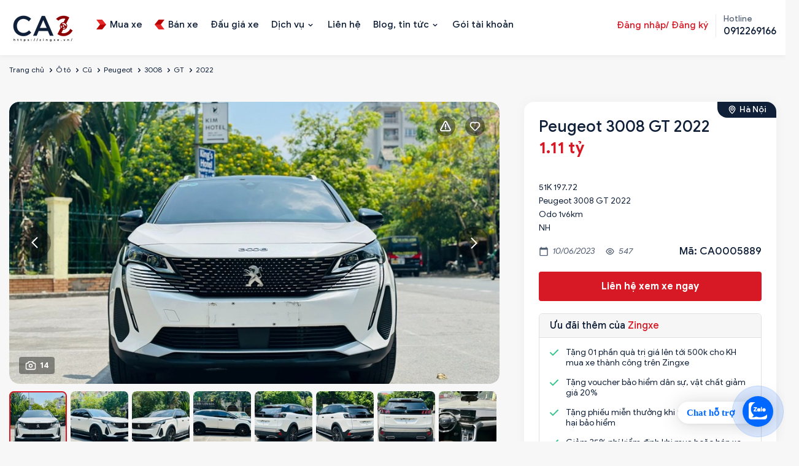

--- FILE ---
content_type: text/html; charset=utf-8
request_url: https://zingxe.vn/tin-dang/peugeot-3008-gt-2022-7128
body_size: 27468
content:

<!DOCTYPE html>
<html  id="" lang="vi" dir="ltr" data-pnotify-firstpos1="0">
<head>

    <meta charset="utf-8">
    <title itemprop="name"></title>
    <meta http-equiv="x-ua-compatible" content="ie=edge">
    <meta name="viewport" content="width=device-width, initial-scale=1.0, maximum-scale=1.0, minimum-scale=1.0, user-scalable=no, viewport-fit=cover, shrink-to-fit=no">
    <meta name="HandheldFriendly" content="true">
    <meta name="description" content="" />
    <meta name="keywords" content="xe Peugeot 3008 cũ, xeGT, xe 5, xe ô tô cũ" />    
    <meta property="sm:root" content="/" />
    <meta name="google-site-verification" content="vNNnGC5pRyqyIWEulydqOi7kgYaux28yoL5JhxyAPag" />
    <link rel="canonical" href="https://zingxe.vn/tin-dang/peugeot-3008-gt-2022-7128" />
<link rel="sitemap" type="application/xml" title="Sitemap" href="https://zingxe.vn/sitemap.xml" />

<script type="application/ld+json">
{
  "@context": "https://schema.org",
  "@type": "LocalBusiness",
  "name": "ZingXe",
  "image": "https://zingxe.vn/favicon.ico",
  "url": "https://zingxe.vn",
  "telephone": "0912269166",
  "address": {
    "@type": "PostalAddress",
    "streetAddress": "434 Trần Khát Chân, P. Phố Huế, Q. Hai Bà Trưng, Hà Nội",
    "addressLocality": "Q. Hai Bà Trưng",
    "addressRegion": "TP. Hà Nội",
    "postalCode": "700000",
    "addressCountry": "VN"
  },
  "geo": {
    "@type": "GeoCoordinates",
    "latitude": 10.762622,
    "longitude": 106.660172"
  },
  "openingHours": "Mo-Su 09:00-20:00",
  "priceRange": "$$",
  "sameAs": [
    "https://www.facebook.com/zingxe.vn",
    "https://www.instagram.com/zingxe.vn"
  ]
}
</script>

    <link rel="stylesheet" type="text/css" href="/ContentCustom/css/bootstrap.css">
    <link rel="stylesheet" type="text/css" href="/ContentCustom/css/select2.min.css">
    <link rel="stylesheet" type="text/css" href="/ContentCustom/css/jquery.fancybox.css">
    <link rel="stylesheet" type="text/css" href="/ContentCustom/css/bootstrap-datepicker.css">
    <link rel="stylesheet" type="text/css" href="/ContentCustom/css/jquery-ui.css">
    <link rel="stylesheet" type="text/css" href="/ContentCustom/css/style.css">
    <link rel="stylesheet" type="text/css" href="/ContentCustom/css/custom.css?v=3">
    <link href="/Content/vendors/jquery-toast-plugin-master/jquery.toast.css" rel="stylesheet" />
    <script type="text/javascript" src="/ContentCustom/js/jquery.min.js"></script>
    <script type="text/javascript" src="https://code.jquery.com/ui/1.13.0/jquery-ui.js"></script>


    



<script>
    try {
        if (typeof navigator === 'undefined') navigator = {};
        html = document.documentElement;
        if (/Edge\/\d+/.test(navigator.userAgent)) { html.className += ' edge' }
        else if ('mozMatchesSelector' in html) { html.className += ' moz' }
        else if (/iPad|iPhone|iPod/.test(navigator.userAgent) && !window.MSStream) { html.className += ' ios' }
        else if ('webkitMatchesSelector' in html) { html.className += ' wkit' }
        else if (/constructor/i.test(window.HTMLElement)) { html.className += ' safari' };
        html.className += (this.top === this.window ? ' not-' : ' ') + 'framed';
    } catch (e) { }
</script>
<!--[if !IE]>-->
<script>var ieMode = 0; try { if (document.documentMode) { ieMode = document.documentMode; html.className += ' ie iepost8 ie' + document.documentMode } else { html.className += ' not-ie' }; } catch (e) { }; navigator.isIE = ieMode</script>
<!-- <![endif]-->

<script>
    if (navigator.isIE) {
        document.addEventListener('DOMContentLoaded', function () {
            // Add html alert after header, before content
            const alert = document.createElement('div');
            alert.className = 'container alert alert-warning mt-3';
            alert.innerText = "Bạn đang sử dụng một trình duyệt không được hỗ trợ! Vui lòng cân nhắc chuyển sang trình duyệt hiện đại như Google Chrome, Firefox hoặc Opera để tận hưởng trọn vẹn trải nghiệm mua sắm của bạn.";
            const page = document.getElementsByClassName('page-main');
            if (page.length < 1) return;

            const content = document.getElementById('content-wrapper');
            if (!content) return;

            page[0].insertBefore(alert, content);
        });
    }
</script>

    
    <meta name="accept-language" content="vi-VN"/>


<script>
	window.Res = {
 "Common.Notification": "Thông báo",  "Common.Close": "Gần",  "Common.On": "Trên",  "Common.OK": "OK",  "Common.Cancel": "Hủy bỏ",  "Common.Off": "Tắt",  "Common.CtrlKey": "Ctrl",  "Common.ShiftKey": "Ca",  "Common.AltKey": "Alt",  "Common.DelKey": "Del",  "Common.EnterKey": "Đi vào",  "Common.EscKey": "\tEsc",  "Products.Longdesc.More": "Cho xem nhiều hơn",  "Products.Longdesc.Less": "Hiện ít hơn",  "Jquery.Validate.Email": "Vui lòng nhập một địa chỉ email hợp lệ.",  "Jquery.Validate.Required": "Lĩnh vực này là bắt buộc.",  "Jquery.Validate.Remote": "Vui lòng sửa phạm vi này.",  "Jquery.Validate.Url": "Vui lòng nhập một URL hợp lệ.",  "Jquery.Validate.Date": "Vui lòng nhập một ngày hợp lệ.",  "Jquery.Validate.DateISO": "Vui lòng nhập một ngày hợp lệ (ISO).",  "Jquery.Validate.Number": "Vui lòng nhập một số hợp lệ.",  "Jquery.Validate.Digits": "Vui lòng chỉ nhập các chữ số.",  "Jquery.Validate.Creditcard": "Vui lòng nhập số thẻ tín dụng hợp lệ.",  "Jquery.Validate.Equalto": "Vui lòng nhập lại cùng một giá trị.",  "Jquery.Validate.Maxlength": "Vui lòng nhập không quá {0} ký tự.",  "Jquery.Validate.Minlength": "Vui lòng nhập ít nhất {0} ký tự.",  "Jquery.Validate.Rangelength": "Vui lòng nhập một giá trị trong khoảng từ {0} đến {1} ký tự.",  "jquery.Validate.Range": "Vui lòng nhập một giá trị trong khoảng từ {0} đến {1}.",  "Jquery.Validate.Max": "Vui lòng nhập một giá trị nhỏ hơn hoặc bằng {0}.",  "Jquery.Validate.Min": "Vui lòng nhập giá trị lớn hơn hoặc bằng {0}.",  "Admin.Common.AreYouSure": "Bạn có chắc không?",  "FileUploader.Dropzone.Message": "Để tải lên các tập tin thả chúng ở đây hoặc bấm vào",  "FileUploader.Dropzone.DictDefaultMessage": "Thả file vào đây để upload",  "FileUploader.Dropzone.DictFallbackMessage": "Trình duyệt của bạn không hỗ trợ tải lên tập tin drag'n'drop.",  "FileUploader.Dropzone.DictFallbackText": "Vui lòng sử dụng mẫu dự phòng dưới đây để tải lên các tệp của bạn như trong những ngày xa xưa.",  "FileUploader.Dropzone.DictFileTooBig": "Tệp quá lớn ({{filesize}} MiB). Kích thước tệp tối đa: {{maxFilesize}} MiB.",  "FileUploader.Dropzone.DictInvalidFileType": "Bạn không thể tải lên các tập tin loại này.",  "FileUploader.Dropzone.DictResponseError": "Máy chủ đã trả lời bằng mã {{statusCode}}.",  "FileUploader.Dropzone.DictCancelUpload": "Hủy tải lên",  "FileUploader.Dropzone.DictUploadCanceled": "Tải lên bị hủy.",  "FileUploader.Dropzone.DictCancelUploadConfirmation": "Bạn có chắc chắn muốn hủy tải lên này?",  "FileUploader.Dropzone.DictRemoveFile": "Xóa tập tin",  "FileUploader.Dropzone.DictMaxFilesExceeded": "Bạn không thể tải lên bất kỳ tập tin nữa.",  "FileUploader.StatusWindow.Uploading.File": "tập tin đang tải lên",  "FileUploader.StatusWindow.Uploading.Files": "tập tin đang tải lên",  "FileUploader.StatusWindow.Complete.File": "tải lên hoàn tất",  "FileUploader.StatusWindow.Complete.Files": "tải lên hoàn tất",  "FileUploader.StatusWindow.Canceled.File": "hủy tải lên",  "FileUploader.StatusWindow.Canceled.Files": "tải lên bị hủy",     };

    window.ClientId = "f1f54461-0359-4d32-ab1f-533d7add51f3";
</script>


    
    



    <link rel="shortcut icon" href="//zingxe.vn/media/93597/content/Logo-ava ico.ico?v=4.1" />





    

    

    



    <script>jQuery(function () { if (SmartStore.globalization) { SmartStore.globalization.culture = {"name":"vi-VN","englishName":"Vietnamese (Vietnam)","nativeName":"Tiếng Việt (Việt Nam)","isRTL":false,"language":"vi","numberFormat":{",":".",".":",","pattern":[1],"decimals":2,"groupSizes":[3],"+":"+","-":"-","NaN":"NaN","negativeInfinity":"-∞","positiveInfinity":"∞","percent":{",":".",".":",","pattern":[1,1],"decimals":2,"groupSizes":[3],"symbol":"%"},"currency":{",":".",".":",","pattern":[8,3],"decimals":2,"groupSizes":[3],"symbol":"₫"}},"dateTimeFormat":{"calendarName":"Dương Lịch","/":"/",":":":","firstDay":1,"twoDigitYearMax":2049,"AM":["SA","sa","SA"],"PM":["CH","ch","CH"],"days":{"names":["Chủ Nhật","Thứ Hai","Thứ Ba","Thứ Tư","Thứ Năm","Thứ Sáu","Thứ Bảy"],"namesAbbr":["CN","T2","T3","T4","T5","T6","T7"],"namesShort":["C","H","B","T","N","S","B"]},"months":{"names":["Tháng Giêng","Tháng Hai","Tháng Ba","Tháng Tư","Tháng Năm","Tháng Sáu","Tháng Bảy","Tháng Tám","Tháng Chín","Tháng Mười","Tháng Mười Một","Tháng Mười Hai",""],"namesAbbr":["Thg1","Thg2","Thg3","Thg4","Thg5","Thg6","Thg7","Thg8","Thg9","Thg10","Thg11","Thg12",""]},"patterns":{"d":"dd/MM/yyyy","D":"dd MMMM yyyy","t":"h:mm tt","T":"h:mm:ss tt","g":"dd/MM/yyyy h:mm tt","G":"dd/MM/yyyy h:mm:ss tt","f":"dd MMMM yyyy h:mm:ss tt","F":"dd MMMM yyyy h:mm:ss tt","M":"dd MMMM","Y":"MMMM yyyy","u":"yyyy'-'MM'-'dd HH':'mm':'ss'Z'"}}}; }; });</script>
<meta property='sm:pagedata' content='{"type":"system","id":"buy.chitiettintudo"}' />
<meta property='og:site_name' content='ZINGXE.VN' />
<meta property='og:site' content='https://zingxe.vn/' />
<meta property='og:url' content='/tin-dang/peugeot-3008-gt-2022-7128' />
<meta property='og:type' content='product' />
<meta property='og:title' content='Peugeot 3008 GT 2022' />
<meta property='twitter:card' content='summary' />
<meta property='twitter:title' content='Peugeot 3008 GT 2022' />
<meta property='og:description' content='B&#225;n xe &#244; t&#244; cũ  với gi&#225; b&#225;n 1.11 tỷ. Xe Crossover, xuất xứ Lắp r&#225;p, động cơ Xăng, dung t&#237;ch 1.6 L, số AT - Số tự động, đ&#227; đi 16000' />
<meta property='twitter:description' content='B&#225;n xe &#244; t&#244; cũ  với gi&#225; b&#225;n 1.11 tỷ. Xe Crossover, xuất xứ Lắp r&#225;p, động cơ Xăng, dung t&#237;ch 1.6 L, số AT - Số tự động, đ&#227; đi 16000' />
<meta property='og:image' content='https://zingxe.vn/media/85032/catalog/z4418098201245_fea593bb6c17ea67ee9036ab5eca89b5.jpg' />
<meta property='og:image:type' content='image/jpeg' />
<meta property='twitter:image' content='https://zingxe.vn/media/85032/catalog/z4418098201245_fea593bb6c17ea67ee9036ab5eca89b5.jpg' />
<meta property='og:image:alt' content='Peugeot 3008 GT 2022' />
<meta property='twitter:image:alt' content='Peugeot 3008 GT 2022' />
<meta property='og:image:width' content='1284' />
<meta property='og:image:height' content='963' />
<meta property='article:published_time' content='01/01/0001 00:00:00' />
<meta property='fb:app_id' content='591557431896414' />


    
    

    <script type="HeaderContentConf"></script> <!-- Google Tag Manager -->
<script>(function(w,d,s,l,i){w[l]=w[l]||[];w[l].push({'gtm.start':
new Date().getTime(),event:'gtm.js'});var f=d.getElementsByTagName(s)[0],
j=d.createElement(s),dl=l!='dataLayer'?'&l='+l:'';j.async=true;j.src=
'https://www.googletagmanager.com/gtm.js?id='+i+dl;f.parentNode.insertBefore(j,f);
})(window,document,'script','dataLayer','GTM-5B5P5WB');</script>
<!-- End Google Tag Manager -->
</head>
<body>
    <script type="bodycontentconf"></script>
<!-- Google Tag Manager (noscript) -->
<noscript><iframe src="https://www.googletagmanager.com/ns.html?id=GTM-5B5P5WB"
height="0" width="0" style="display:none;visibility:hidden"></iframe></noscript>
<!-- End Google Tag Manager (noscript) -->

	<!-- Messenger Plugin chat Code -->
    <div id="fb-root"></div>

    <!-- Your Plugin chat code -->
    <div id="fb-customer-chat" class="fb-customerchat">
    </div>

    <script>
      var chatbox = document.getElementById('fb-customer-chat');
      chatbox.setAttribute("page_id", "100063737326331");
      chatbox.setAttribute("attribution", "biz_inbox");
    </script>

    <!-- Your SDK code -->
    <script>
      window.fbAsyncInit = function() {
        FB.init({
          xfbml            : true,
          version          : 'v13.0'
        });
      };

      (function(d, s, id) {
        var js, fjs = d.getElementsByTagName(s)[0];
        if (d.getElementById(id)) return;
        js = d.createElement(s); js.id = id;
        js.src = 'https://connect.facebook.net/vi_VN/sdk/xfbml.customerchat.js';
        fjs.parentNode.insertBefore(js, fjs);
      }(document, 'script', 'facebook-jssdk'));
    </script>

<a href="https://chat.zalo.me/?phone=0912269166" id="linkzalo" target="_blank" rel="noopener noreferrer"><div id="fcta-zalo-tracking" class="fcta-zalo-mess">
<span id="fcta-zalo-tracking">Chat hỗ trợ</span></div><div class="fcta-zalo-vi-tri-nut"><div id="fcta-zalo-tracking" class="fcta-zalo-nen-nut"><div id="fcta-zalo-tracking" class="fcta-zalo-ben-trong-nut"> <svg xmlns="http://www.w3.org/2000/svg" viewBox="0 0 460.1 436.6"><path fill="currentColor" class="st0" d="M82.6 380.9c-1.8-.8-3.1-1.7-1-3.5 1.3-1 2.7-1.9 4.1-2.8 13.1-8.5 25.4-17.8 33.5-31.5 6.8-11.4 5.7-18.1-2.8-26.5C69 269.2 48.2 212.5 58.6 145.5 64.5 107.7 81.8 75 107 46.6c15.2-17.2 33.3-31.1 53.1-42.7 1.2-.7 2.9-.9 3.1-2.7-.4-1-1.1-.7-1.7-.7-33.7 0-67.4-.7-101 .2C28.3 1.7.5 26.6.6 62.3c.2 104.3 0 208.6 0 313 0 32.4 24.7 59.5 57 60.7 27.3 1.1 54.6.2 82 .1 2 .1 4 .2 6 .2H290c36 0 72 .2 108 0 33.4 0 60.5-27 60.5-60.3v-.6-58.5c0-1.4.5-2.9-.4-4.4-1.8.1-2.5 1.6-3.5 2.6-19.4 19.5-42.3 35.2-67.4 46.3-61.5 27.1-124.1 29-187.6 7.2-5.5-2-11.5-2.2-17.2-.8-8.4 2.1-16.7 4.6-25 7.1-24.4 7.6-49.3 11-74.8 6zm72.5-168.5c1.7-2.2 2.6-3.5 3.6-4.8 13.1-16.6 26.2-33.2 39.3-49.9 3.8-4.8 7.6-9.7 10-15.5 2.8-6.6-.2-12.8-7-15.2-3-.9-6.2-1.3-9.4-1.1-17.8-.1-35.7-.1-53.5 0-2.5 0-5 .3-7.4.9-5.6 1.4-9 7.1-7.6 12.8 1 3.8 4 6.8 7.8 7.7 2.4.6 4.9.9 7.4.8 10.8.1 21.7 0 32.5.1 1.2 0 2.7-.8 3.6 1-.9 1.2-1.8 2.4-2.7 3.5-15.5 19.6-30.9 39.3-46.4 58.9-3.8 4.9-5.8 10.3-3 16.3s8.5 7.1 14.3 7.5c4.6.3 9.3.1 14 .1 16.2 0 32.3.1 48.5-.1 8.6-.1 13.2-5.3 12.3-13.3-.7-6.3-5-9.6-13-9.7-14.1-.1-28.2 0-43.3 0zm116-52.6c-12.5-10.9-26.3-11.6-39.8-3.6-16.4 9.6-22.4 25.3-20.4 43.5 1.9 17 9.3 30.9 27.1 36.6 11.1 3.6 21.4 2.3 30.5-5.1 2.4-1.9 3.1-1.5 4.8.6 3.3 4.2 9 5.8 14 3.9 5-1.5 8.3-6.1 8.3-11.3.1-20 .2-40 0-60-.1-8-7.6-13.1-15.4-11.5-4.3.9-6.7 3.8-9.1 6.9zm69.3 37.1c-.4 25 20.3 43.9 46.3 41.3 23.9-2.4 39.4-20.3 38.6-45.6-.8-25-19.4-42.1-44.9-41.3-23.9.7-40.8 19.9-40 45.6zm-8.8-19.9c0-15.7.1-31.3 0-47 0-8-5.1-13-12.7-12.9-7.4.1-12.3 5.1-12.4 12.8-.1 4.7 0 9.3 0 14v79.5c0 6.2 3.8 11.6 8.8 12.9 6.9 1.9 14-2.2 15.8-9.1.3-1.2.5-2.4.4-3.7.2-15.5.1-31 .1-46.5z"></path></svg></div><div id="fcta-zalo-tracking" class="fcta-zalo-text">Chat ngay</div></div></div></a>

<style>
@keyframes zoom{0%{transform:scale(.5);opacity:0}50%{opacity:1}to{opacity:0;transform:scale(1)}}@keyframes lucidgenzalo{0% to{transform:rotate(-25deg)}50%{transform:rotate(25deg)}}.jscroll-to-top{bottom:100px}.fcta-zalo-ben-trong-nut svg path{fill:#fff}.fcta-zalo-vi-tri-nut{position:fixed;bottom:24px;right:20px;z-index:999}.fcta-zalo-nen-nut,div.fcta-zalo-mess{box-shadow:0 1px 6px rgba(0,0,0,.06),0 2px 32px rgba(0,0,0,.16)}.fcta-zalo-nen-nut{width:50px;height:50px;text-align:center;color:#fff;background:#0068ff;border-radius:50%;position:relative}.fcta-zalo-nen-nut::after,.fcta-zalo-nen-nut::before{content:"";position:absolute;border:1px solid #0068ff;background:#0068ff80;z-index:-1;left:-20px;right:-20px;top:-20px;bottom:-20px;border-radius:50%;animation:zoom 1.9s linear infinite}.fcta-zalo-nen-nut::after{animation-delay:.4s}.fcta-zalo-ben-trong-nut,.fcta-zalo-ben-trong-nut i{transition:all 1s}.fcta-zalo-ben-trong-nut{position:absolute;text-align:center;width:60%;height:60%;left:10px;bottom:25px;line-height:70px;font-size:25px;opacity:1}.fcta-zalo-ben-trong-nut i{animation:lucidgenzalo 1s linear infinite}.fcta-zalo-nen-nut:hover .fcta-zalo-ben-trong-nut,.fcta-zalo-text{opacity:0}.fcta-zalo-nen-nut:hover i{transform:scale(.5);transition:all .5s ease-in}.fcta-zalo-text a{text-decoration:none;color:#fff}.fcta-zalo-text{position:absolute;top:6px;text-transform:uppercase;font-size:12px;font-weight:700;transform:scaleX(-1);transition:all .5s;line-height:1.5}.fcta-zalo-nen-nut:hover .fcta-zalo-text{transform:scaleX(1);opacity:1}div.fcta-zalo-mess{position:fixed;bottom:29px;right:58px;z-index:99;background:#fff;padding:7px 25px 7px 15px;color:#0068ff;border-radius:50px 0 0 50px;font-weight:700;font-size:15px}.fcta-zalo-mess span{color:#0068ff!important}
span#fcta-zalo-tracking{font-family:Roboto;line-height:1.5}.fcta-zalo-text{font-family:Roboto}
</style>

<script>
if( /Android|webOS|iPhone|iPad|iPod|BlackBerry|IEMobile|Opera Mini/i.test(navigator.userAgent) )
{document.getElementById("linkzalo").href="https://zalo.me/0912269166";}
</script>

    <div class="wrapper">


        






<header class="site-header">
    <div class="site-header-container container">

        <div class="toggle-menu" data-action='toggle-nav'></div>

        <div class="header-logo">
            
    <a href="/" title="ZINGXE.VN">
            <img src='//zingxe.vn/media/98931/content/69872140-d101-4722-b22c-9e66f72511ec.png?size=110' alt="ZINGXE.VN" title="ZINGXE.VN" />            
    </a>
        </div>

        <ul class="header-nav-mobile">
            



    <li>
        <a href="/mua-xe">

                <img src="/ContentCustom/images/menu1.svg" alt="">

            <span>Mua xe</span>
        </a>
    </li>
    <li>
        <a href="/ban-xe">

                <img src="/ContentCustom/images/menu2.svg" alt="">

            <span>B&#225;n xe</span>
        </a>
    </li>
    <li>
        <a href="/dau-gia">


            <span>Đấu gi&#225; xe</span>
        </a>
    </li>

        </ul>

        <div class="header-nav">
            <div class="header-nav-top">
                <div class="header-logo-mobile">
                    
    <a href="/" title="ZINGXE.VN">
            <img src='//zingxe.vn/media/98931/content/69872140-d101-4722-b22c-9e66f72511ec.png?size=110' alt="ZINGXE.VN" title="ZINGXE.VN" />            
    </a>
                </div>
                <div class="close-menu" data-action='close-nav'></div>
            </div>

            <ul class="ui-menu" id="ui-menu">
                



    <li class="">
        <a href="/mua-xe">

                <img src="/ContentCustom/images/menu1.svg" alt="">

            <span>Mua xe</span>
        </a>

    </li>
    <li class="">
        <a href="/ban-xe">

                <img src="/ContentCustom/images/menu2.svg" alt="">

            <span>B&#225;n xe</span>
        </a>

    </li>
    <li class="">
        <a href="/dau-gia">


            <span>Đấu gi&#225; xe</span>
        </a>

    </li>
    <li class="menu-item-has-children">
        <a href="/dich-vu">


            <span>Dịch vụ</span>
        </a>

            <button class="sub-menu-toggle"></button>
            <ul class="sub-menu">
                    <li><a href="/vay-mua-o-to" title="T&#237;n dụng">T&#237;n dụng</a></li>
                    <li><a href="/bao-hiem-o-to" title="Bảo hiểm">Bảo hiểm</a></li>
                    <li><a href="/sang-ten-doi-chu-o-to" title="R&#250;t hồ sơ xe">R&#250;t hồ sơ xe</a></li>
                    <li><a href="/hoan-cai-cong-nang-xe-o-to" title="Ho&#225;n cải xe">Ho&#225;n cải xe</a></li>
                    <li><a href="/dang-kiem-o-to-ho" title="Đăng kiểm">Đăng kiểm</a></li>
                    <li><a href="/kiem-tra-chat-luong-o-to-cu" title="Kiểm định">Kiểm định</a></li>
            </ul>
    </li>
    <li class="">
        <a href="/lien-he">


            <span>Li&#234;n hệ</span>
        </a>

    </li>
    <li class="menu-item-has-children">
        <a href="/news">


            <span>Blog, tin tức</span>
        </a>

            <button class="sub-menu-toggle"></button>
            <ul class="sub-menu">
                    <li><a href="/news" title="Tin tức">Tin tức</a></li>
                    <li><a href="/blog" title="Blog">Blog</a></li>
                    <li><a href="/bang-gia-xe" title="Bảng gi&#225; xe">Bảng gi&#225; xe</a></li>
            </ul>
    </li>
    <li class="">
        <a href="/goi-tai-khoan">


            <span>G&#243;i t&#224;i khoản</span>
        </a>

    </li>

            </ul>

            <div class="header-nav-right">

                <div class="header-account">
                        <a href="#" data-toggle="modal" data-target="#myLogin" data-backdrop="static" data-keyboard="false" class="header-account-link">Đăng nhập/ Đăng ký</a>
                </div>

                <div class="header-hotline">
                    <span>Hotline</span>
                    <a href="tel:0912269166"><strong>0912269166</strong></a>
                </div>
            </div>
        </div>

    </div>
</header>











<main class="site-main">
    <div class="page-breadcrumb hidden-sm hidden-xs" style="background-color: transparent;padding: 8px 0;">
        <div class="container">
            <ol class="breadcrumb">
                <li><a href="/">Trang chủ</a></li>

                        <li><a href="/mua-xe?LoaiPhuongTienId=1">Ô tô</a></li>
                        <li><a href="/mua-xe?LoaiPhuongTienId=1&amp;SelectedTinhTrangPhuongTiens=2">Cũ</a></li>
                        <li><a href="/mua-xe?LoaiPhuongTienId=1&amp;SelectedTinhTrangPhuongTiens=2&amp;SelectedBrands=Peugeot">Peugeot</a></li>
                        <li><a href="/mua-xe?LoaiPhuongTienId=1&amp;SelectedTinhTrangPhuongTiens=2&amp;SelectedBrands=Peugeot&amp;SelectedNames=3008">3008</a></li>
                        <li><a href="/mua-xe?LoaiPhuongTienId=1&amp;SelectedTinhTrangPhuongTiens=2&amp;SelectedBrands=Peugeot&amp;SelectedNames=3008&amp;SelectedModels=GT">GT</a></li>
                <li class="active"><a href="/mua-xe?LoaiPhuongTienId=1&amp;SelectedTinhTrangPhuongTiens=2&amp;SelectedBrands=Peugeot&amp;SelectedNames=3008&amp;SelectedModels=GT&amp;TimeProductFrom=2022&amp;TimeProductTo=2022">2022</a></li>
            </ol>
        </div>
    </div>


    <div class="container">
        <div class="product-page-detail">


            <!--Media files-->
<div class="product-media">

    <div class="product-share">
            <a href="#" class="action action-warning"></a>

<div class="modal fade modal-confirm modal-confirm-remove" id="modal-report" tabindex="-1" role="dialog">
    <div class="modal-dialog modal-md" role="document">
        <div class="modal-content">
            <form id="form-report">
                <div class="modal-header">
                    <button type="button" class="close" data-dismiss="modal" aria-label="Close"><span aria-hidden="true">×</span></button>
                    <h4 class="modal-title">Báo cáo nội dung xấu</h4>
                </div>
                <div class="modal-body">
                    <div class="confirm-remove-post">
                        <input type="hidden" name="TinDangId" value="7128" />
                        <p>
                            Bạn đang muốn báo cáo nội dung xấu cho tin đăng
                            <b>#CA0005889</b>
                        </p>
                        <p>
                            zingxe.vn rất mong các bạn cùng chung sức đóng góp nội dung thông tin trên website. Hãy báo cho chúng tôi những tin đăng sai, không đúng sự thật. Nếu bạn thấy tin đăng này không đúng sự thật hãy thông báo ngay cho chúng tôi:
                        </p>

                            <div class="form-group">
                                <input class="form-control" placeholder="Họ và tên" type="text" name="CustomerFullName" required/>
                            </div>
                            <div class="form-group">
                                <input class="form-control" placeholder="Số điện thoại" type="text" name="CustomerPhone" required/>
                            </div>

                        <div class="form-group">
                            <textarea class="form-control" placeholder="Nội dung báo xấu" rows="5" name="content" required></textarea>
                        </div>

                        <div class="actions">
                            <button class="btn btn-block btn-lg btn-primary">GỬI BÁO CÁO</button>
                        </div>
                    </div>
                </div>
            </form>
        </div>
    </div>
</div>

<script type="text/javascript">
    $(document).on('submit', '#form-report', function (event) {
        event.preventDefault();
        var data = $(this).serialize();
        console.log(data);

        $.ajax({
            type: "POST",
            url: "/like/report",
            data: data,
            success: function (response) {
                if (response.Success) {
                    notifySuccess("Báo cáo nội dung xấu thành công");

                    setTimeout(function () {
                        window.location.reload();
                    }, 1500);
                } else {
                    notifyError(response.Msg);
                }
            }
        });
    });</script>            <script type="text/javascript">
                $(document).on("click", ".action-warning", function () {
                    $('#modal-report').appendTo("body").modal('show');
                });
            </script>
        <a href="#" class="action action-wishlist d-ajax-like" newsid="7128"></a>
    </div>

    <div class="product-media-lag">
        <div class="product-media-count">14</div>
        <div class="product-media-lag-slide">

                    <div class="item">
                        <div class="item-info">
                            <a href="//zingxe.vn/media/85032/catalog/z4418098201245_fea593bb6c17ea67ee9036ab5eca89b5.jpg?size=900" data-fancybox="gallery">
                                <img src="//zingxe.vn/media/85032/catalog/z4418098201245_fea593bb6c17ea67ee9036ab5eca89b5.jpg?size=900" loading="lazy" class="zoom-images">
                            </a>
                        </div>
                    </div>
                    <div class="item">
                        <div class="item-info">
                            <a href="//zingxe.vn/media/85034/catalog/z4418098205791_b77ed055f6a4351daee66f577cc8ac83.jpg?size=900" data-fancybox="gallery">
                                <img src="//zingxe.vn/media/85034/catalog/z4418098205791_b77ed055f6a4351daee66f577cc8ac83.jpg?size=900" loading="lazy" class="zoom-images">
                            </a>
                        </div>
                    </div>
                    <div class="item">
                        <div class="item-info">
                            <a href="//zingxe.vn/media/85037/catalog/z4418098213624_53faf6e3fb98d5b52893ca76cbf89e88.jpg?size=900" data-fancybox="gallery">
                                <img src="//zingxe.vn/media/85037/catalog/z4418098213624_53faf6e3fb98d5b52893ca76cbf89e88.jpg?size=900" loading="lazy" class="zoom-images">
                            </a>
                        </div>
                    </div>
                    <div class="item">
                        <div class="item-info">
                            <a href="//zingxe.vn/media/85036/catalog/z4418098218904_aa79eb4c916bfc8b14a6f269cabe31f8.jpg?size=900" data-fancybox="gallery">
                                <img src="//zingxe.vn/media/85036/catalog/z4418098218904_aa79eb4c916bfc8b14a6f269cabe31f8.jpg?size=900" loading="lazy" class="zoom-images">
                            </a>
                        </div>
                    </div>
                    <div class="item">
                        <div class="item-info">
                            <a href="//zingxe.vn/media/85033/catalog/z4418098220937_1057f3bf62742f39ad41d8864e0f7ce7.jpg?size=900" data-fancybox="gallery">
                                <img src="//zingxe.vn/media/85033/catalog/z4418098220937_1057f3bf62742f39ad41d8864e0f7ce7.jpg?size=900" loading="lazy" class="zoom-images">
                            </a>
                        </div>
                    </div>
                    <div class="item">
                        <div class="item-info">
                            <a href="//zingxe.vn/media/85035/catalog/z4418098226696_8fac3c0084c6627477071d1d2a974420.jpg?size=900" data-fancybox="gallery">
                                <img src="//zingxe.vn/media/85035/catalog/z4418098226696_8fac3c0084c6627477071d1d2a974420.jpg?size=900" loading="lazy" class="zoom-images">
                            </a>
                        </div>
                    </div>
                    <div class="item">
                        <div class="item-info">
                            <a href="//zingxe.vn/media/85038/catalog/z4418098237939_fbbffd8014749977d3d9ad9afc67c75d.jpg?size=900" data-fancybox="gallery">
                                <img src="//zingxe.vn/media/85038/catalog/z4418098237939_fbbffd8014749977d3d9ad9afc67c75d.jpg?size=900" loading="lazy" class="zoom-images">
                            </a>
                        </div>
                    </div>
                    <div class="item">
                        <div class="item-info">
                            <a href="//zingxe.vn/media/85039/catalog/z4418098241360_d392ec4ac2d7f88b5a5629c3f6dbce64.jpg?size=900" data-fancybox="gallery">
                                <img src="//zingxe.vn/media/85039/catalog/z4418098241360_d392ec4ac2d7f88b5a5629c3f6dbce64.jpg?size=900" loading="lazy" class="zoom-images">
                            </a>
                        </div>
                    </div>
                    <div class="item">
                        <div class="item-info">
                            <a href="//zingxe.vn/media/85040/catalog/z4418098247199_cef3166a17722d11088651f7fac73974.jpg?size=900" data-fancybox="gallery">
                                <img src="//zingxe.vn/media/85040/catalog/z4418098247199_cef3166a17722d11088651f7fac73974.jpg?size=900" loading="lazy" class="zoom-images">
                            </a>
                        </div>
                    </div>
                    <div class="item">
                        <div class="item-info">
                            <a href="//zingxe.vn/media/85041/catalog/z4418098251626_5e5c2b386ab40731d12e10927b0ad633.jpg?size=900" data-fancybox="gallery">
                                <img src="//zingxe.vn/media/85041/catalog/z4418098251626_5e5c2b386ab40731d12e10927b0ad633.jpg?size=900" loading="lazy" class="zoom-images">
                            </a>
                        </div>
                    </div>
                    <div class="item">
                        <div class="item-info">
                            <a href="//zingxe.vn/media/85043/catalog/z4418098255863_a313fdbff467107e7e1630f364e0f00e.jpg?size=900" data-fancybox="gallery">
                                <img src="//zingxe.vn/media/85043/catalog/z4418098255863_a313fdbff467107e7e1630f364e0f00e.jpg?size=900" loading="lazy" class="zoom-images">
                            </a>
                        </div>
                    </div>
                    <div class="item">
                        <div class="item-info">
                            <a href="//zingxe.vn/media/85042/catalog/z4418098258990_64ee4af4fb55dcd2eaeb9a9d26c2d7d3.jpg?size=900" data-fancybox="gallery">
                                <img src="//zingxe.vn/media/85042/catalog/z4418098258990_64ee4af4fb55dcd2eaeb9a9d26c2d7d3.jpg?size=900" loading="lazy" class="zoom-images">
                            </a>
                        </div>
                    </div>
                    <div class="item">
                        <div class="item-info">
                            <a href="//zingxe.vn/media/85044/catalog/z4418098263396_05fe6a812e3e5a6c2cfe7ef7874fc8fc.jpg?size=900" data-fancybox="gallery">
                                <img src="//zingxe.vn/media/85044/catalog/z4418098263396_05fe6a812e3e5a6c2cfe7ef7874fc8fc.jpg?size=900" loading="lazy" class="zoom-images">
                            </a>
                        </div>
                    </div>
                    <div class="item">
                        <div class="item-info">
                            <a href="//zingxe.vn/media/85045/catalog/z4418098270319_1043d642669df4f954a023a7733295c5.jpg?size=900" data-fancybox="gallery">
                                <img src="//zingxe.vn/media/85045/catalog/z4418098270319_1043d642669df4f954a023a7733295c5.jpg?size=900" loading="lazy" class="zoom-images">
                            </a>
                        </div>
                    </div>
        </div>
    </div>

    <div class="product-media-thumb">
        <div class="product-media-thumb-slide">
                    <div class="item">
                        <img src="//zingxe.vn/media/85032/catalog/z4418098201245_fea593bb6c17ea67ee9036ab5eca89b5.jpg?size=150" loading="lazy">
                    </div>
                    <div class="item">
                        <img src="//zingxe.vn/media/85034/catalog/z4418098205791_b77ed055f6a4351daee66f577cc8ac83.jpg?size=150" loading="lazy">
                    </div>
                    <div class="item">
                        <img src="//zingxe.vn/media/85037/catalog/z4418098213624_53faf6e3fb98d5b52893ca76cbf89e88.jpg?size=150" loading="lazy">
                    </div>
                    <div class="item">
                        <img src="//zingxe.vn/media/85036/catalog/z4418098218904_aa79eb4c916bfc8b14a6f269cabe31f8.jpg?size=150" loading="lazy">
                    </div>
                    <div class="item">
                        <img src="//zingxe.vn/media/85033/catalog/z4418098220937_1057f3bf62742f39ad41d8864e0f7ce7.jpg?size=150" loading="lazy">
                    </div>
                    <div class="item">
                        <img src="//zingxe.vn/media/85035/catalog/z4418098226696_8fac3c0084c6627477071d1d2a974420.jpg?size=150" loading="lazy">
                    </div>
                    <div class="item">
                        <img src="//zingxe.vn/media/85038/catalog/z4418098237939_fbbffd8014749977d3d9ad9afc67c75d.jpg?size=150" loading="lazy">
                    </div>
                    <div class="item">
                        <img src="//zingxe.vn/media/85039/catalog/z4418098241360_d392ec4ac2d7f88b5a5629c3f6dbce64.jpg?size=150" loading="lazy">
                    </div>
                    <div class="item">
                        <img src="//zingxe.vn/media/85040/catalog/z4418098247199_cef3166a17722d11088651f7fac73974.jpg?size=150" loading="lazy">
                    </div>
                    <div class="item">
                        <img src="//zingxe.vn/media/85041/catalog/z4418098251626_5e5c2b386ab40731d12e10927b0ad633.jpg?size=150" loading="lazy">
                    </div>
                    <div class="item">
                        <img src="//zingxe.vn/media/85043/catalog/z4418098255863_a313fdbff467107e7e1630f364e0f00e.jpg?size=150" loading="lazy">
                    </div>
                    <div class="item">
                        <img src="//zingxe.vn/media/85042/catalog/z4418098258990_64ee4af4fb55dcd2eaeb9a9d26c2d7d3.jpg?size=150" loading="lazy">
                    </div>
                    <div class="item">
                        <img src="//zingxe.vn/media/85044/catalog/z4418098263396_05fe6a812e3e5a6c2cfe7ef7874fc8fc.jpg?size=150" loading="lazy">
                    </div>
                    <div class="item">
                        <img src="//zingxe.vn/media/85045/catalog/z4418098270319_1043d642669df4f954a023a7733295c5.jpg?size=150" loading="lazy">
                    </div>
        </div>
    </div>
</div>

<link href="/ContentCustom/css/jquery.fancybox.css" rel="stylesheet" />
<script type="text/javascript" src="/ContentCustom/js/jquery.fancybox.js"></script>
<script type="text/javascript" src="https://s7.addthis.com/js/300/addthis_widget.js#pubid=ra-606598ea2f37e178"></script>
<script type="text/javascript">
    $(document).ready(function () {
        $('[data-fancybox="gallery"]').fancybox({
            trapFocus: false,
            backFocus: false,
            thumbs: {
                autoStart: false,
            },
            clickSlide: false,
            buttons: [
                "zoom",
                "slideShow",
                "close"
            ],
        });
    });

    $(".btn-video").on('click', function () {

        var video = $(this).data('video');
        $(this).hide();

        $(this).parent().find('.btn-video-pause').show();

        if ($(this).hasClass('pause')) {
        } else {
            $('#' + video)[0].currentTime = 0;
        }

        $('#' + video)[0].play();
        return false;

    });

    $(".btn-video-pause").on('click', function () {
        $(this).hide();
        $(this).parent().find('.btn-video').show().addClass('pause');
        $('video').trigger('pause');
        return false;
    });

    $('.product-media-lag-slide').on('init reInit afterChange', function (event, slick, currentSlide, nextSlide) {

        $('video').trigger('pause');
        $(".btn-video").removeClass('pause').show();
        $(".btn-video-pause").hide();

    });
</script>


            <div class="product-main">
                <div class="panel panel-product panel-product-top">
                    <div class="panel-body">
                        <div class="address">H&#224; Nội</div>
                        <h1 class="product-page-title">Peugeot 3008 GT 2022</h1>
                        <div class="product-price">
                            1.11 tỷ
                        </div>
                        <div class="short-description">
51K 197.72 
Peugeot 3008 GT 2022
Odo 1v6km
NH                        </div>
                        <div class="date-sku">
                                <div class="date-time">10/06/2023</div>

                            <div class="view">547</div>
                            <div class="sku">Mã: CA0005889</div>
                        </div>

                        

                        <script type="text/javascript">
                            $(document).ready(function () {
                                $("#btnContactNow").click(function () {
                                    $("#blockContactInfo").removeClass('d-none');
                                    $(this).parent().hide();

                                    var TinDangId = '7128';
                                    $.ajax({
                                        type: "POST",
                                        url: "/like/contactnow",
                                        data: {
                                            TinDangId
                                        },
                                        success: function (response) {
                                            if (response.Success) {
                                                console.log('luu thong tin thanh cong');
                                            } else {
                                                notifyError(response.Msg);
                                            }
                                        }
                                    });
                                });
                            });
                        </script>

                            <div class="actions-contact" style="padding: 0;background-color: transparent;">
                                <button class="btn btn-lg btn-primary btn-block" id="btnContactNow">Liên hệ xem xe ngay</button>
                            </div>

                        <div class="actions-contact d-none" id="blockContactInfo">
                            <div>
                                    <b>Liên hệ trực tiếp Văn L&#226;m</b>

                            </div>
                            <div class="phone"><a href="tel:0982309494"></a>0982309494</div>
                            <div></div>
                        </div>



<div class="panel panel-default">
    <div class="panel-heading">Ưu đãi thêm của <span style="color: #D71925;">Zingxe</span></div>
    <div class="panel-body">


 <ul class="list-check">
 	<li>Tặng 01 phần quà trị giá lên tới 500k cho KH mua xe thành công trên Zingxe</li>
 	<li>Tặng voucher bảo hiểm dân sự, vật chất giảm giá 20%</li>
 	<li>Tặng phiếu miễn thưởng khi thanh toán thiệt hại bảo hiểm</li>
 	<li>Giảm 35% phí kiểm định khi mua hoặc bán xe</li>
 </ul>       
    </div>
</div>




                    </div>
                </div>

<div class="panel panel-product">
    <div class="panel-heading">Lợi ích khi mua qua <span style="color: #D71925;">Zingxe</span></div>
    <div class="panel-body">


 <ul class="list-support">
 	<li>
 		<div class="icon"><img src="/ContentCustom/images/chauffer.svg" alt=""></div>
 		<div class="text">Không giới hạn miễn phí lái thử</div>
 	</li>
 	<li>
 		<div class="icon"><img src="/ContentCustom/images/paper.svg" alt=""></div>
 		<div class="text">Rõ ràng xuất xứ nguồn gốc của phương tiện</div>
 	</li>
 	<li>
 		<div class="icon"><img src="/ContentCustom/images/delivery.svg" alt=""></div>
 		<div class="text">Miễn phí vận chuyển xe tại nhà cho bạn</div>
 	</li>
 	<li>
 		<div class="icon"><img src="/ContentCustom/images/customer-support.svg" alt=""></div>
 		<div class="text">Bảo hành lên tới 6 tháng tại Zingxe toàn quốc</div>
 	</li>
 </ul>
    </div>
</div>
    <div class="panel panel-product">
        <div class="panel-heading">Dịch vụ của <span style="color: #D71925;">Zingxe</span></div>
        <div class="panel-body">
            <ul class="list-service">
                    <li>
                        <a href="/vay-mua-o-to">
                            <span class="icon"><img src="//zingxe.vn/media/24432/content/tin-dung.png" alt="Zingxe"></span>
                            <span class="title">T&#237;n dụng</span>
                            <span class="price">Gi&#225; li&#234;n hệ</span>
                        </a>
                    </li>
                    <li>
                        <a href="/bao-hiem-o-to">
                            <span class="icon"><img src="//zingxe.vn/media/24434/content/bao-hiem.png" alt="Zingxe"></span>
                            <span class="title">Bảo hiểm</span>
                            <span class="price">Gi&#225; li&#234;n hệ</span>
                        </a>
                    </li>
                    <li>
                        <a href="/sang-ten-doi-chu-o-to">
                            <span class="icon"><img src="//zingxe.vn/media/24435/content/rut-ho-so.png" alt="Zingxe"></span>
                            <span class="title">R&#250;t hồ sơ xe</span>
                            <span class="price">Gi&#225; từ 2.000.000 VNĐ</span>
                        </a>
                    </li>
                    <li>
                        <a href="/hoan-cai-cong-nang-xe-o-to">
                            <span class="icon"><img src="//zingxe.vn/media/24436/content/van-chuyen-xe.png" alt="Zingxe"></span>
                            <span class="title">Ho&#225;n cải xe</span>
                            <span class="price">Gi&#225; từ 12.000.000 VNĐ</span>
                        </a>
                    </li>
                    <li>
                        <a href="/dang-kiem-o-to-ho">
                            <span class="icon"><img src="//zingxe.vn/media/24439/content/9308b5c4-3382-4961-b8f6-6b430734f006.png" alt="Zingxe"></span>
                            <span class="title">Đăng kiểm </span>
                            <span class="price">Gi&#225; từ 500.000 VNĐ</span>
                        </a>
                    </li>
                    <li>
                        <a href="/kiem-tra-chat-luong-o-to-cu">
                            <span class="icon"><img src="//zingxe.vn/media/24438/content/kiem-dinh.png" alt="Zingxe"></span>
                            <span class="title">Kiểm định </span>
                            <span class="price">Gi&#225; từ 500.000 VNĐ</span>
                        </a>
                    </li>
                
            </ul>
        </div>
    </div>

            </div>

            <div class="product-information">
                <!--thong tin chung-->
<div class="panel panel-information">
    <div class="panel-heading">Thông tin chung</div>
    <div class="panel-body">

<ul class="list-information">
    <li>
        <label>Hãng sản xuất</label>
        <strong>Peugeot</strong>
    </li>
    <li>
        <label>Tên</label>
        <strong>3008</strong>
    </li>
    <li>
        <label>Phiên bản</label>
        <strong>GT</strong>
    </li>
    <li>
        <label>Kiểu</label>
        <strong>Crossover</strong>
    </li>
    <li>
        <label>Năm sản xuất</label>
        <strong>2022</strong>
    </li>
    <li>
        <label>Xuất xứ</label>
        <strong>Lắp r&#225;p</strong>
    </li>

        <li>
            <label>Loại động cơ</label>
            <strong>Xăng</strong>
        </li>
        <li>
            <label>Dung tích động cơ (lít)</label>
            <strong>1.6 L</strong>
        </li>
        <li>
            <label>Hộp số</label>
            <strong>AT - Số tự động</strong>
        </li>
        <li>
            <label>Dẫn động</label>
            <strong>FWD - Dẫn động cầu trước</strong>
        </li>
        <li>
            <label>Số cửa</label>
            <strong>5</strong>
        </li>
        <li>
            <label>Số chỗ ngồi</label>
            <strong>5 </strong>
        </li>
        <li>
            <label>Màu sơn xe</label>
            <strong>Trắng </strong>
        </li>
        <li>
            <label>Màu nội thất</label>
            <strong>N&#226;u</strong>
        </li>
        <li>
            <label>Tình trạng</label>
            <strong>Xe cũ</strong>
        </li>
            <li>
                <label>Số km đã đi</label>
                <strong>16,000</strong>
            </li>
            <li>
                <label>Số lần đăng ký</label>
                <strong>1</strong>
            </li>
            <li>
                <label>Biển số</label>
                <strong>51K 197.72 </strong>
            </li>
</ul>
    </div>
</div>

                <!--Chứng nhận & giấy tờ kèm theo-->

        <div class="panel panel-information">
            <div class="panel-heading">Chứng nhận & giấy tờ kèm theo</div>
            <div class="panel-body">
                <ul class="list-information">
                </ul>
            </div>
        </div>


                <!--thong so ky thuat-->
                

                <!--tinh nang cua xe-->
                

                <!--thong tin khác-->
    <div class="panel panel-information">
        <div class="panel-heading">Thông tin khác</div>
        <div class="panel-body">



<ul class="list-information">

            <li>
                <label>Mức tiêu thụ nhiên liệu</label>
                <strong>08	L/100Km</strong>
            </li>
</ul>




        </div>
    </div>


            </div>
        </div>
    </div>

    <div class="product-page-bottom">
        <div class="container">
                <div class="related-product">
                    <div class="related-product-heading">
                        <h2 class="title">Cùng mức giá dành cho bạn</h2>
                    </div>
                    <div class="related-product-content">
                        <div class="related-product-content-slide product-items">


<li class="product-item">
    <div class="product-item-info">
        <div class="product-item-photo">
            <a href="/tin-dang/toyota-camry-25-q-2021-8772"><img src="//zingxe.vn/media/101364/catalog/f6cfa8a8-03d7-4f6b-b9b2-77a0fd2044a2.jpg?size=300" loading="lazy" alt="Camry"></a>
        </div>
        <div class="product-item-detail">
            <div class="product-item-top">
                    <div class="product-item-status">Xe cũ</div>

                <div class="product-item-address">Hồ Ch&#237; Minh</div>
            </div>
            <h3 class="product-item-title"><a href="/tin-dang/toyota-camry-25-q-2021-8772">Toyota Camry 2.5 Q 2021</a></h3>
            <div class="product-item-price">
                <span class="price">1.12 tỷ</span>
            </div>
            <ul class="product-item-description">
                    <li>
                        <label>Dung tích</label>
                        <span>2.5 L</span>
                    </li>
                    <li>
                        <label>Hộp số</label>
                        <span>AT - Số tự động</span>
                    </li>
                        <li>
                            <label>Km đã đi</label>
                            <span>38,000</span>
                        </li>
            </ul>
            <div class="product-item-actions">
                <a href="#" class="product-item-wishlist d-ajax-like" newsid="8772"></a>
                <a href="/tin-dang/toyota-camry-25-q-2021-8772" class="product-item-buy">Mua ngay</a>
            </div>
        </div>
    </div>
</li>

<li class="product-item">
    <div class="product-item-info">
        <div class="product-item-photo">
            <a href="/tin-dang/peugeot-408-premium-2024-8095"><img src="//zingxe.vn/media/93879/catalog/7D5392F1-1A02-4F54-A3AC-3D4D5CAEDFED.PNG?size=300" loading="lazy" alt="408"></a>
        </div>
        <div class="product-item-detail">
            <div class="product-item-top">
                    <div class="product-item-status" style="color: #0744D0;">Xe mới</div>

                <div class="product-item-address">Hồ Ch&#237; Minh</div>
            </div>
            <h3 class="product-item-title"><a href="/tin-dang/peugeot-408-premium-2024-8095">Peugeot 408 Premium 2024</a></h3>
            <div class="product-item-price">
                <span class="price">1.119 tỷ</span>
            </div>
            <ul class="product-item-description">
                    <li>
                        <label>Dung tích</label>
                        <span>1.6T</span>
                    </li>
                    <li>
                        <label>Hộp số</label>
                        <span>Tự động</span>
                    </li>
                        <li>
                            <label>Xuất xứ</label>
                            <span>Trong nước</span>
                        </li>
            </ul>
            <div class="product-item-actions">
                <a href="#" class="product-item-wishlist d-ajax-like" newsid="8095"></a>
                <a href="/tin-dang/peugeot-408-premium-2024-8095" class="product-item-buy">Mua ngay</a>
            </div>
        </div>
    </div>
</li>

<li class="product-item">
    <div class="product-item-info">
        <div class="product-item-photo">
            <a href="/tin-dang/peugeot-3008-gt-2024-8085"><img src="//zingxe.vn/media/93786/catalog/IMG_9375.jpg?size=300" loading="lazy" alt="3008"></a>
        </div>
        <div class="product-item-detail">
            <div class="product-item-top">
                    <div class="product-item-status" style="color: #0744D0;">Xe mới</div>

                <div class="product-item-address">Hồ Ch&#237; Minh</div>
            </div>
            <h3 class="product-item-title"><a href="/tin-dang/peugeot-3008-gt-2024-8085">Peugeot 3008 GT 2024</a></h3>
            <div class="product-item-price">
                <span class="price">1.109 tỷ</span>
            </div>
            <ul class="product-item-description">
                    <li>
                        <label>Dung tích</label>
                        <span>1.6 L</span>
                    </li>
                    <li>
                        <label>Hộp số</label>
                        <span>AT - Số tự động</span>
                    </li>
                        <li>
                            <label>Xuất xứ</label>
                            <span>Lắp r&#225;p</span>
                        </li>
            </ul>
            <div class="product-item-actions">
                <a href="#" class="product-item-wishlist d-ajax-like" newsid="8085"></a>
                <a href="/tin-dang/peugeot-3008-gt-2024-8085" class="product-item-buy">Mua ngay</a>
            </div>
        </div>
    </div>
</li>

<li class="product-item">
    <div class="product-item-info">
        <div class="product-item-photo">
            <a href="/tin-dang/toyota-fortuner-legender-4x2-2022-7493"><img src="//zingxe.vn/media/88221/catalog/z4464073138853_53ba5625d972fee9f868db9f26a9662d.jpg?size=300" loading="lazy" alt="Fortuner"></a>
        </div>
        <div class="product-item-detail">
            <div class="product-item-top">
                    <div class="product-item-status">Xe cũ</div>

                <div class="product-item-address">H&#224; Nội</div>
            </div>
            <h3 class="product-item-title"><a href="/tin-dang/toyota-fortuner-legender-4x2-2022-7493">Toyota Fortuner Legender 4x2 2022</a></h3>
            <div class="product-item-price">
                <span class="price">1.11 tỷ</span>
            </div>
            <ul class="product-item-description">
                    <li>
                        <label>Dung tích</label>
                        <span>2.4 L</span>
                    </li>
                    <li>
                        <label>Hộp số</label>
                        <span>AT - Số tự động</span>
                    </li>
                        <li>
                            <label>Km đã đi</label>
                            <span>10,000</span>
                        </li>
            </ul>
            <div class="product-item-actions">
                <a href="#" class="product-item-wishlist d-ajax-like" newsid="7493"></a>
                <a href="/tin-dang/toyota-fortuner-legender-4x2-2022-7493" class="product-item-buy">Mua ngay</a>
            </div>
        </div>
    </div>
</li>

<li class="product-item">
    <div class="product-item-info">
        <div class="product-item-photo">
            <a href="/tin-dang/mercedes-benz-e-class-e200-2017-7430"><img src="//zingxe.vn/media/87612/catalog/z4452422991592_531198f0de62baebbc5edc344d22a339.jpg?size=300" loading="lazy" alt="E class"></a>
        </div>
        <div class="product-item-detail">
            <div class="product-item-top">
                    <div class="product-item-status">Xe cũ</div>

                <div class="product-item-address">H&#224; Nội</div>
            </div>
            <h3 class="product-item-title"><a href="/tin-dang/mercedes-benz-e-class-e200-2017-7430">Mercedes Benz E class E200 2017</a></h3>
            <div class="product-item-price">
                <span class="price">1.12 tỷ</span>
            </div>
            <ul class="product-item-description">
                    <li>
                        <label>Dung tích</label>
                        <span>2.0 L</span>
                    </li>
                    <li>
                        <label>Hộp số</label>
                        <span>AT - Số tự động</span>
                    </li>
                        <li>
                            <label>Km đã đi</label>
                            <span>77,000</span>
                        </li>
            </ul>
            <div class="product-item-actions">
                <a href="#" class="product-item-wishlist d-ajax-like" newsid="7430"></a>
                <a href="/tin-dang/mercedes-benz-e-class-e200-2017-7430" class="product-item-buy">Mua ngay</a>
            </div>
        </div>
    </div>
</li>

<li class="product-item">
    <div class="product-item-info">
        <div class="product-item-photo">
            <a href="/tin-dang/mercedes-benz-e-class-e200-2017-7429"><img src="//zingxe.vn/media/87612/catalog/z4452422991592_531198f0de62baebbc5edc344d22a339.jpg?size=300" loading="lazy" alt="E class"></a>
        </div>
        <div class="product-item-detail">
            <div class="product-item-top">
                    <div class="product-item-status">Xe cũ</div>

                <div class="product-item-address">H&#224; Nội</div>
            </div>
            <h3 class="product-item-title"><a href="/tin-dang/mercedes-benz-e-class-e200-2017-7429">Mercedes Benz E class E200 2017</a></h3>
            <div class="product-item-price">
                <span class="price">1.12 tỷ</span>
            </div>
            <ul class="product-item-description">
                    <li>
                        <label>Dung tích</label>
                        <span>2.0 L</span>
                    </li>
                    <li>
                        <label>Hộp số</label>
                        <span>AT - Số tự động</span>
                    </li>
                        <li>
                            <label>Km đã đi</label>
                            <span>77,000</span>
                        </li>
            </ul>
            <div class="product-item-actions">
                <a href="#" class="product-item-wishlist d-ajax-like" newsid="7429"></a>
                <a href="/tin-dang/mercedes-benz-e-class-e200-2017-7429" class="product-item-buy">Mua ngay</a>
            </div>
        </div>
    </div>
</li>

<li class="product-item">
    <div class="product-item-info">
        <div class="product-item-photo">
            <a href="/tin-dang/toyota-camry-20q-2022-7273"><img src="//zingxe.vn/media/86210/catalog/z4435657569757_4ee6be96e48a57a36845c0ab62a0ebb4.jpg?size=300" loading="lazy" alt="Camry"></a>
        </div>
        <div class="product-item-detail">
            <div class="product-item-top">
                    <div class="product-item-status">Xe cũ</div>

                <div class="product-item-address">H&#224; Nội</div>
            </div>
            <h3 class="product-item-title"><a href="/tin-dang/toyota-camry-20q-2022-7273">Toyota Camry 2.0Q 2022</a></h3>
            <div class="product-item-price">
                <span class="price">1.12 tỷ</span>
            </div>
            <ul class="product-item-description">
                    <li>
                        <label>Dung tích</label>
                        <span>2.0 L</span>
                    </li>
                    <li>
                        <label>Hộp số</label>
                        <span>AT - Số tự động</span>
                    </li>
                        <li>
                            <label>Km đã đi</label>
                            <span>8,000</span>
                        </li>
            </ul>
            <div class="product-item-actions">
                <a href="#" class="product-item-wishlist d-ajax-like" newsid="7273"></a>
                <a href="/tin-dang/toyota-camry-20q-2022-7273" class="product-item-buy">Mua ngay</a>
            </div>
        </div>
    </div>
</li>

<li class="product-item">
    <div class="product-item-info">
        <div class="product-item-photo">
            <a href="/tin-dang/hyundai-santafe-premium-25-htrac-2021-7076"><img src="//zingxe.vn/media/84543/catalog/z4413417166236_9b66f0396d67c2a9c54b37011a34000a.jpg?size=300" loading="lazy" alt="Santafe"></a>
        </div>
        <div class="product-item-detail">
            <div class="product-item-top">
                    <div class="product-item-status">Xe cũ</div>

                <div class="product-item-address">H&#224; Nội</div>
            </div>
            <h3 class="product-item-title"><a href="/tin-dang/hyundai-santafe-premium-25-htrac-2021-7076">Hyundai Santafe Premium 2.5 HTRAC 2021</a></h3>
            <div class="product-item-price">
                <span class="price">1.119 tỷ</span>
            </div>
            <ul class="product-item-description">
                    <li>
                        <label>Dung tích</label>
                        <span>2.5 L</span>
                    </li>
                    <li>
                        <label>Hộp số</label>
                        <span>AT - Số tự động</span>
                    </li>
                        <li>
                            <label>Km đã đi</label>
                            <span>12,000</span>
                        </li>
            </ul>
            <div class="product-item-actions">
                <a href="#" class="product-item-wishlist d-ajax-like" newsid="7076"></a>
                <a href="/tin-dang/hyundai-santafe-premium-25-htrac-2021-7076" class="product-item-buy">Mua ngay</a>
            </div>
        </div>
    </div>
</li>                        </div>
                    </div>
                </div>

                <div class="related-product">
                    <div class="related-product-heading">
                        <h2 class="title">Cùng loại dành cho bạn</h2>
                    </div>
                    <div class="related-product-content">
                        <div class="related-product-content-slide product-items">


<li class="product-item">
    <div class="product-item-info">
        <div class="product-item-photo">
            <a href="/tin-dang/peugeot-2008-gt-line-12-at-2023-8749"><img src="//zingxe.vn/media/101100/catalog/bbb4b269-4c02-433f-bd0f-9ea6c4b52846.jpg?size=300" loading="lazy" alt="2008"></a>
        </div>
        <div class="product-item-detail">
            <div class="product-item-top">
                    <div class="product-item-status">Xe cũ</div>

                <div class="product-item-address">Hồ Ch&#237; Minh</div>
            </div>
            <h3 class="product-item-title"><a href="/tin-dang/peugeot-2008-gt-line-12-at-2023-8749">Peugeot 2008 GT Line 1.2 AT 2023</a></h3>
            <div class="product-item-price">
                <span class="price">630 triệu</span>
            </div>
            <ul class="product-item-description">
                    <li>
                        <label>Dung tích</label>
                        <span>1.2 L</span>
                    </li>
                    <li>
                        <label>Hộp số</label>
                        <span>AT - Số tự động</span>
                    </li>
                        <li>
                            <label>Km đã đi</label>
                            <span>21,000</span>
                        </li>
            </ul>
            <div class="product-item-actions">
                <a href="#" class="product-item-wishlist d-ajax-like" newsid="8749"></a>
                <a href="/tin-dang/peugeot-2008-gt-line-12-at-2023-8749" class="product-item-buy">Mua ngay</a>
            </div>
        </div>
    </div>
</li>

<li class="product-item">
    <div class="product-item-info">
        <div class="product-item-photo">
            <a href="/tin-dang/peugeot-3008-allure-16-at-2021-8676"><img src="//zingxe.vn/media/100107/catalog/fc313cfe-dd81-476a-a9c9-92102157116f.jpg?size=300" loading="lazy" alt="3008"></a>
        </div>
        <div class="product-item-detail">
            <div class="product-item-top">
                    <div class="product-item-status">Xe cũ</div>

                <div class="product-item-address">Hồ Ch&#237; Minh</div>
            </div>
            <h3 class="product-item-title"><a href="/tin-dang/peugeot-3008-allure-16-at-2021-8676">Peugeot 3008 Allure 1.6 AT 2021</a></h3>
            <div class="product-item-price">
                <span class="price">695 triệu</span>
            </div>
            <ul class="product-item-description">
                    <li>
                        <label>Dung tích</label>
                        <span>1.6 L</span>
                    </li>
                    <li>
                        <label>Hộp số</label>
                        <span>AT - Số tự động</span>
                    </li>
                        <li>
                            <label>Km đã đi</label>
                            <span>15,000</span>
                        </li>
            </ul>
            <div class="product-item-actions">
                <a href="#" class="product-item-wishlist d-ajax-like" newsid="8676"></a>
                <a href="/tin-dang/peugeot-3008-allure-16-at-2021-8676" class="product-item-buy">Mua ngay</a>
            </div>
        </div>
    </div>
</li>

<li class="product-item">
    <div class="product-item-info">
        <div class="product-item-photo">
            <a href="/tin-dang/peugeot-2008-gt-line-12-at-2024-8208"><img src="//zingxe.vn/media/95411/catalog/451325745_909604531189030_6396119982510096453_n.jpg?size=300" loading="lazy" alt="2008"></a>
        </div>
        <div class="product-item-detail">
            <div class="product-item-top">
                    <div class="product-item-status" style="color: #0744D0;">Xe mới</div>

                <div class="product-item-address">Hồ Ch&#237; Minh</div>
            </div>
            <h3 class="product-item-title"><a href="/tin-dang/peugeot-2008-gt-line-12-at-2024-8208">Peugeot 2008 GT Line 1.2 AT 2024</a></h3>
            <div class="product-item-price">
                <span class="price">758 triệu</span>
            </div>
            <ul class="product-item-description">
                    <li>
                        <label>Dung tích</label>
                        <span>1.2 L</span>
                    </li>
                    <li>
                        <label>Hộp số</label>
                        <span>AT - Số tự động</span>
                    </li>
                        <li>
                            <label>Xuất xứ</label>
                            <span>Lắp r&#225;p</span>
                        </li>
            </ul>
            <div class="product-item-actions">
                <a href="#" class="product-item-wishlist d-ajax-like" newsid="8208"></a>
                <a href="/tin-dang/peugeot-2008-gt-line-12-at-2024-8208" class="product-item-buy">Mua ngay</a>
            </div>
        </div>
    </div>
</li>

<li class="product-item">
    <div class="product-item-info">
        <div class="product-item-photo">
            <a href="/tin-dang/peugeot-3008-gt-2024-8209"><img src="//zingxe.vn/media/95392/catalog/450438495_906623004820516_1834459835281505427_n.jpg?size=300" loading="lazy" alt="3008"></a>
        </div>
        <div class="product-item-detail">
            <div class="product-item-top">
                    <div class="product-item-status" style="color: #0744D0;">Xe mới</div>

                <div class="product-item-address">Hồ Ch&#237; Minh</div>
            </div>
            <h3 class="product-item-title"><a href="/tin-dang/peugeot-3008-gt-2024-8209">Peugeot 3008 GT 2024</a></h3>
            <div class="product-item-price">
                <span class="price">1.097 tỷ</span>
            </div>
            <ul class="product-item-description">
                    <li>
                        <label>Dung tích</label>
                        <span>1.6 L</span>
                    </li>
                    <li>
                        <label>Hộp số</label>
                        <span>AT - Số tự động</span>
                    </li>
                        <li>
                            <label>Xuất xứ</label>
                            <span>Lắp r&#225;p</span>
                        </li>
            </ul>
            <div class="product-item-actions">
                <a href="#" class="product-item-wishlist d-ajax-like" newsid="8209"></a>
                <a href="/tin-dang/peugeot-3008-gt-2024-8209" class="product-item-buy">Mua ngay</a>
            </div>
        </div>
    </div>
</li>

<li class="product-item">
    <div class="product-item-info">
        <div class="product-item-photo">
            <a href="/tin-dang/peugeot-5008-gt-16-at-2024-8211"><img src="//zingxe.vn/media/95384/catalog/449825858_1202253130905854_8503199559175800817_n.jpg?size=300" loading="lazy" alt="5008"></a>
        </div>
        <div class="product-item-detail">
            <div class="product-item-top">
                    <div class="product-item-status" style="color: #0744D0;">Xe mới</div>

                <div class="product-item-address">Hồ Ch&#237; Minh</div>
            </div>
            <h3 class="product-item-title"><a href="/tin-dang/peugeot-5008-gt-16-at-2024-8211">Peugeot 5008 PREMIUM 1.6 AT 2024</a></h3>
            <div class="product-item-price">
                <span class="price">1.197 tỷ</span>
            </div>
            <ul class="product-item-description">
                    <li>
                        <label>Dung tích</label>
                        <span>1.6 L</span>
                    </li>
                    <li>
                        <label>Hộp số</label>
                        <span>AT - Số tự động</span>
                    </li>
                        <li>
                            <label>Xuất xứ</label>
                            <span>Lắp r&#225;p</span>
                        </li>
            </ul>
            <div class="product-item-actions">
                <a href="#" class="product-item-wishlist d-ajax-like" newsid="8211"></a>
                <a href="/tin-dang/peugeot-5008-gt-16-at-2024-8211" class="product-item-buy">Mua ngay</a>
            </div>
        </div>
    </div>
</li>

<li class="product-item">
    <div class="product-item-info">
        <div class="product-item-photo">
            <a href="/tin-dang/peugeot-traveller-premium-2024-8212"><img src="//zingxe.vn/media/95366/gallery/z5579395923332_55cad31f3f6cff1e0dfe6d7a9ee5d6fb.jpg?size=300" loading="lazy" alt="Traveller"></a>
        </div>
        <div class="product-item-detail">
            <div class="product-item-top">
                    <div class="product-item-status" style="color: #0744D0;">Xe mới</div>

                <div class="product-item-address">Hồ Ch&#237; Minh</div>
            </div>
            <h3 class="product-item-title"><a href="/tin-dang/peugeot-traveller-premium-2024-8212">Peugeot Traveller Premium 2024</a></h3>
            <div class="product-item-price">
                <span class="price">1.589 tỷ</span>
            </div>
            <ul class="product-item-description">
                    <li>
                        <label>Dung tích</label>
                        <span>2.0 L</span>
                    </li>
                    <li>
                        <label>Hộp số</label>
                        <span>6AT</span>
                    </li>
                        <li>
                            <label>Xuất xứ</label>
                            <span>Lắp r&#225;p trong nước</span>
                        </li>
            </ul>
            <div class="product-item-actions">
                <a href="#" class="product-item-wishlist d-ajax-like" newsid="8212"></a>
                <a href="/tin-dang/peugeot-traveller-premium-2024-8212" class="product-item-buy">Mua ngay</a>
            </div>
        </div>
    </div>
</li>

<li class="product-item">
    <div class="product-item-info">
        <div class="product-item-photo">
            <a href="/tin-dang/peugeot-408-gt-line-2024-8210"><img src="//zingxe.vn/media/95331/catalog/z5503272735096_e48d9b8b758a9b7ec3e31c8324dd06c7.jpg?size=300" loading="lazy" alt="408"></a>
        </div>
        <div class="product-item-detail">
            <div class="product-item-top">
                    <div class="product-item-status" style="color: #0744D0;">Xe mới</div>

                <div class="product-item-address">Hồ Ch&#237; Minh</div>
            </div>
            <h3 class="product-item-title"><a href="/tin-dang/peugeot-408-gt-line-2024-8210">Peugeot 408 GT LINE  2024</a></h3>
            <div class="product-item-price">
                <span class="price">1.269 tỷ</span>
            </div>
            <ul class="product-item-description">
                    <li>
                        <label>Dung tích</label>
                        <span>1.6 L</span>
                    </li>
                    <li>
                        <label>Hộp số</label>
                        <span>AT - Số tự động</span>
                    </li>
                        <li>
                            <label>Xuất xứ</label>
                            <span>Lắp r&#225;p</span>
                        </li>
            </ul>
            <div class="product-item-actions">
                <a href="#" class="product-item-wishlist d-ajax-like" newsid="8210"></a>
                <a href="/tin-dang/peugeot-408-gt-line-2024-8210" class="product-item-buy">Mua ngay</a>
            </div>
        </div>
    </div>
</li>

<li class="product-item">
    <div class="product-item-info">
        <div class="product-item-photo">
            <a href="/tin-dang/peugeot-408-allure-2024-8206"><img src="//zingxe.vn/media/95247/catalog/z4841944747689_77edfc9b027c011fe576a098a92ca6d1.jpg?size=300" loading="lazy" alt="408"></a>
        </div>
        <div class="product-item-detail">
            <div class="product-item-top">
                    <div class="product-item-status" style="color: #0744D0;">Xe mới</div>

                <div class="product-item-address">B&#236;nh Dương</div>
            </div>
            <h3 class="product-item-title"><a href="/tin-dang/peugeot-408-allure-2024-8206">Peugeot 408 Allure  2024</a></h3>
            <div class="product-item-price">
                <span class="price">1.019 tỷ</span>
            </div>
            <ul class="product-item-description">
                    <li>
                        <label>Dung tích</label>
                        <span>1.6</span>
                    </li>
                    <li>
                        <label>Hộp số</label>
                        <span>8AT </span>
                    </li>
                        <li>
                            <label>Xuất xứ</label>
                            <span>Việt Nam </span>
                        </li>
            </ul>
            <div class="product-item-actions">
                <a href="#" class="product-item-wishlist d-ajax-like" newsid="8206"></a>
                <a href="/tin-dang/peugeot-408-allure-2024-8206" class="product-item-buy">Mua ngay</a>
            </div>
        </div>
    </div>
</li>

<li class="product-item">
    <div class="product-item-info">
        <div class="product-item-photo">
            <a href="/tin-dang/peugeot-2008-gt-line-12-at-2024-8173"><img src="//zingxe.vn/media/94772/catalog/IMG_1361.JPG?size=300" loading="lazy" alt="2008"></a>
        </div>
        <div class="product-item-detail">
            <div class="product-item-top">
                    <div class="product-item-status" style="color: #0744D0;">Xe mới</div>

                <div class="product-item-address">Hồ Ch&#237; Minh</div>
            </div>
            <h3 class="product-item-title"><a href="/tin-dang/peugeot-2008-gt-line-12-at-2024-8173">Peugeot  2008 GT Line 1.2 AT 2024</a></h3>
            <div class="product-item-price">
                <span class="price">758 triệu</span>
            </div>
            <ul class="product-item-description">
                    <li>
                        <label>Dung tích</label>
                        <span>1.2 L</span>
                    </li>
                    <li>
                        <label>Hộp số</label>
                        <span>AT - Số tự động</span>
                    </li>
                        <li>
                            <label>Xuất xứ</label>
                            <span>Lắp r&#225;p</span>
                        </li>
            </ul>
            <div class="product-item-actions">
                <a href="#" class="product-item-wishlist d-ajax-like" newsid="8173"></a>
                <a href="/tin-dang/peugeot-2008-gt-line-12-at-2024-8173" class="product-item-buy">Mua ngay</a>
            </div>
        </div>
    </div>
</li>                        </div>
                    </div>
                </div>

        </div>
    </div>

</main>




<footer class="site-footer">
    <div class="container">
        <div class="footer-top">
            <div class="footer-column footer-column1">
                <div class="footer-address">
                    <h2>C&#212;NG TY TNHH GIẢI PH&#193;P THƯƠNG MẠI ĐIỆN TỬ &#212; T&#212;</h2>
                    <p>Địa chỉ: 434 Trần Kh&#225;t Ch&#226;n, P. Phố Huế, Q. Hai B&#224; Trưng, H&#224; Nội</p>
                    <p>Email: <a href="mailto:sales@zingxe.vn">sales@zingxe.vn</a></p>
                    <p>Số điện thoại: <a href="tel:0912269166">0912269166</a></p>
                    <p>Mã số doanh nghiệp: 0109676491. Ngày cấp: 08/01/2024. Nơi cấp: SKH & ĐT TP. Hà Nội</p>
                </div>

                <div class="hidden-xs hidden-sm">
                    <div class="footer-social">
                        <span>Theo dõi chúng tôi qua</span>
                        <a href="https://www.facebook.com/Zingxe.vn" class="social-link social-link-facebook"></a>
                        <a href="https://www.youtube.com/@zingxevn5365" class="social-link social-link-youtube"></a>
                    </div>
                </div>

                <div class="footer-subscribe">
                    <label>Đăng ký nhận những tin tức mới nhất của chúng tôi</label>
                    <div>
                        <div class="form-group" id="form_subscribe_footer">
                            <div class="control">
                                <input class="form-control" id="NewsletterEmail" name="NewsletterEmail" placeholder="Địa chỉ email" type="text" value="" />
                            </div>
                            <div class="actions">
                                <button class="btn" id="subscribe_button">Đăng ký</button>
                            </div>
                        </div>

                        <div id="subscribe_validation" class="w-100 text-danger mt-1 d-none" style="font-size: 12px !important;"></div>
                        <div id="subscribe_result" class="alert alert-success mt-3 mb-3 d-none"></div>
                    </div>
                </div>

                <div class="visible-xs visible-sm">
                    <div class="footer-social">
                        <span>Theo dõi chúng tôi qua</span>
                        <a href="https://www.facebook.com/Zingxe.vn" class="social-link social-link-facebook"></a>
                        <a href="https://www.youtube.com/@zingxevn5365" class="social-link social-link-youtube"></a>
                    </div>
                </div>
            </div>

            


    <div class="footer-column footer-column2">
        <h3 data-toggle="collapse" href="#footer-column2" class="collapsed">Hỗ trợ kh&#225;ch h&#224;ng</h3>

        <div class="collapse" id="footer-column2">
            <ul class="">
                        <li><a href="/toi-la-nguoi-ban">T&#244;i l&#224; người B&#225;n</a></li>
                        <li><a href="/toi-la-nguoi-mua">T&#244;i l&#224; người Mua</a></li>
                        <li><a href="/quy-dinh-can-biet">Quy định cần biết</a></li>
                        <li><a href="/lien-he">Li&#234;n hệ hỗ trợ</a></li>
                        <li><a href="/cau-hoi-thuong-gap">C&#226;u hỏi thường gặp</a></li>
            </ul>
        </div>
    </div>
    <div class="footer-column footer-column3">
        <h3 data-toggle="collapse" href="#footer-column3" class="collapsed">Zingxe</h3>

        <div class="collapse" id="footer-column3">
            <ul class="">
                        <li><a href="/gioi-thieu-zingxe">Giới thiệu</a></li>
                        <li><a href="/tuyen-dung">Tuyển dụng</a></li>
                        <li><a href="/quy-che-hoat-dong">Quy chế hoạt động</a></li>
                        <li><a href="/giai-quyet-khieu-nai">Giải quyết khiếu nại</a></li>
                        <li><a href="/doi-tac-chi-nhanh">Đối t&#225;c - chi nh&#225;nh</a></li>
            </ul>
        </div>
    </div>
    <div class="footer-column footer-column4">
        <h3 data-toggle="collapse" href="#footer-column4" class="collapsed">Dịch vụ</h3>

        <div class="collapse" id="footer-column4">
            <ul class="">
                        <li><a href="/kiem-tra-chat-luong-o-to-cu">Kiểm định</a></li>
                        <li><a href="/dang-kiem-o-to-ho">Đăng kiểm</a></li>
                        <li><a href="/hoan-cai-cong-nang-xe-o-to">Ho&#225;n cải xe</a></li>
                        <li><a href="/sang-ten-doi-chu-o-to">R&#250;t hồ sơ xe</a></li>
                        <li><a href="/bao-hiem-o-to">Bảo hiểm</a></li>
                        <li><a href="/vay-mua-o-to">T&#237;n dụng</a></li>
            </ul>
        </div>
    </div>
    <div class="footer-column footer-column5">
        <h3 data-toggle="collapse" href="#footer-column5" class="collapsed">Tin tức &amp; Tư vấn</h3>

        <div class="collapse" id="footer-column5">
            <ul class="">
                        <li><a href="/tin-cong-nghe-2">Tin c&#244;ng nghệ</a></li>
                        <li><a href="/bang-gia-xe-o-to">Bảng gi&#225; xe &#244; t&#244;</a></li>
                        <li><a href="/tin-khuyen-mai">Tin khuyến mại</a></li>
            </ul>
        </div>
    </div>

        </div>

        <div class="footer-bottom">
            <div class="footer-bottom-images">
                <div class="bocongthuong">
                    
                    <a href="http://online.gov.vn/Home/WebDetails/104653">
                        <img src="/ContentCustom/images/logoCCDV.png" alt="" style="max-width:167px">
                    </a>
                </div>
                <div class="hidden-xs hidden-sm">
                    
                        
                        <div style="color: #6A7077;">Đơn vị triển khai dự án <a href="https://thgdx.vn/" target="_blank">THG JSC</a></div>
                        <a href="//www.dmca.com/Protection/Status.aspx?id=08121442-be96-42a0-8c2b-46d61365fcd4" title="DMCA.com Protection Status" class="dmca-badge"> <img src="//images.dmca.com/Badges/dmca_protected_sml_120am.png?ID=//www.dmca.com/Protection/Status.aspx?id=08121442-be96-42a0-8c2b-46d61365fcd4" alt="DMCA.com Protection Status"></a> <script src="//images.dmca.com/Badges/DMCABadgeHelper.min.js"> </script>
                </div>
            </div>
            <div class="footer-bottom-copyright">Copyright © 2021 Zingxe. All rights reserved</div>

            <ul class="footer-bottom-link">
                


    <li><a href="/bao-mat-thanh-toan">Bảo mật thanh to&#225;n</a></li>
    <li><a href="/bao-mat-quyen-rieng-tu">Bảo mật quyền ri&#234;ng tư</a></li>
    <li><a href="/dieu-khoan-su-dung">Điều khoản sử dụng</a></li>
    <li><a href="/ban-quyen-tac-gia">Bản quyền t&#225;c giả</a></li>

            </ul>
        </div>

    </div>
</footer>


<script>
    $(function () {
        $('#NewsletterEmail').on("focusin", function () {
            $('#NewsletterEmail').removeClass('invalid');
            $('#subscribe_validation').text('').addClass('d-none');
        });

        $('#NewsletterEmail').on("focusout", function () {
            checkFormSubscribe();
        });

        $('#subscribe_button').on("click", function (e) {
            e.preventDefault();
            subscribeEmailFooter();
        });
    });

    function subscribeEmailFooter() {
        let isValid = checkFormSubscribe();
        if (isValid) {
            let email = $("#NewsletterEmail").val().trim();
            $.ajax({
                url: '/Newsletter/Subscribe',
                type: 'POST',
                data: {
                    subscribe: true,
                    email: email
                },
                beforeSend: function () {
                    $('#NewsletterEmail').prop("disabled", true);
                    $('#subscribe_button').prop("disabled", true);
                    $('#subscribe_result').text('').addClass('d-none');
                },
                success: function (response) {
                    if (response.Success) {
                        $('#subscribe_result').text(response.Result).removeClass('d-none');
                        $('#form_subscribe_footer').addClass('d-none');
                    }
                    else {
                        $('#NewsletterEmail').prop("disabled", false);
                        $('#subscribe_button').prop("disabled", false);
                        $('#subscribe_result').text(response.Result).removeClass('d-none');
                    }
                },
                error: function () {
                    $('#NewsletterEmail').prop("disabled", false);
                    $('#subscribe_button').prop("disabled", false);
                }
            });
        }
    }

    function checkFormSubscribe() {
        let isValid = false;
        let email = $('#NewsletterEmail').val();

        if (email != undefined && email != null && email.trim().length > 0) {
            if (isValidEmail(email)) {
                isValid = true;
                $('#NewsletterEmail').removeClass('invalid');
                $('#subscribe_validation').text('').addClass('d-none');
            }
            else {
                $('#NewsletterEmail').addClass('invalid');
                $('#subscribe_validation').text('Vui lòng nhập đúng định dạng email').removeClass('d-none');
            }
        }
        else {
            $('#NewsletterEmail').addClass('invalid');
            $('#subscribe_validation').text('Vui lòng nhập email').removeClass('d-none');
        }

        return isValid;
    }

    function isValidEmail(email) {
        const regex = /^\w+([\.-]?\w+)*@\w+([\.-]?\w+)*(\.\w{2,6})+$/;
        return regex.test(email);
    }
</script>


<div class="modal fade modal-login" id="registerForm" tabindex="-1" role="dialog" style="padding-left: 17px;">
    <div class="modal-dialog" role="document">
        <div class="modal-content">
            <div class="popup-login-content">
                <button type="button" class="close" data-dismiss="modal" aria-label="Close"><span aria-hidden="true">×</span></button>
                <h4 class="modal-title">Đăng ký tài khoản mới</h4>

                <div class="text-center note">
                    Bạn đã có Tài khoản? Vui lòng Đăng nhập <a id="btnOpenLoginForm" style="color: #D71925;text-decoration: underline;display: inline-block;cursor:pointer">tại đây</a>
                </div>
                <span class="error-email text-danger field-validation-error" id="errorMessageSignUp"></span>
                <form novalidate="novalidate">

                    <div class="form-group">
                        <input id="EmailSignUp" type="email" name="email" class="form-control" placeholder="Email" data-msg-required="Vui lòng nhập email của bạn" data-msg-email="Địa chỉ email của bạn phải ở định dạng name@domain.com" required="">
                    </div>
                    <div class="form-group">
                        <input type="password" name="password" class="form-control" placeholder="Mật khẩu" id="passwordSignUp" required="" data-msg-required="Vui lòng nhập mật khẩu">
                    </div>
                    <div class="form-group">
                        <input type="password" name="confirm_password" placeholder="Nhập lại mật khẩu" class="form-control" id="ConfirmPasswordSignUp" equalto="#password" data-msg-required="Vui lòng nhập mật khẩu" data-msg-equalto="Vui lòng nhập lại cùng một giá trị." required="">
                    </div>
                    <div class="form-group">
                        <input id="PhoneNumberSignUp" type="text" name="phone" placeholder="Số điện thoại của bạn" class="form-control" required="" data-msg-required="Vui lòng nhập số điện thoại" data-msg-number="Vui lòng nhập số" data-msg-minlength="Vui lòng nhập số điện thoại 10 số" minlength="10" maxlength="10" number="true">
                    </div>
                    <button class="btn btn-primary"  id="btnSubmitSignUp">Đăng ký ngay</button>
                    <div class="or">Hoặc</div>
                    <div class="btn-social">
                        <a href="/Plugins/SmartStore.FacebookAuth/login/" class="btn btn-facebook"><span>Facebook</span></a>
                        <a href="/google-auth" class="btn btn-google"><span>Google</span></a>
                    </div>
                </form>
            </div>
        </div>
    </div>
</div>
<script>
    document.getElementById('ConfirmPasswordSignUp').onkeydown = function(e){
        if (e.keyCode === 13) {
            SubmitFormSignUp();
        }
    };

    document.getElementById('passwordSignUp').onkeydown = function (e) {
        if (e.keyCode === 13) {
            SubmitFormSignUp();
        }
    };
    document.getElementById('EmailSignUp').onkeydown = function (e) {
        if (e.keyCode === 13) {
            SubmitFormSignUp();
        }
    };

    function SubmitFormSignUp() {
        $("#errorMessageSignUp").html("");
        $("#MessageSignUp").html("");
        $("#btnSubmitSignUp").prop("disabled", true);
        var email = $("#EmailSignUp").val();
        var pass = $("#passwordSignUp").val();
        var confirm = $("#ConfirmPasswordSignUp").val();
        var phoneNum = $("#PhoneNumberSignUp").val();

        var data = {
            Username: email,
            Email: email,
            Password: pass,
            ConfirmPassword: confirm,
            CustomerNumber: phoneNum
        };

        $.post("/Customer/RegisterPartial", data, function (result) {

            if (result.ResultCode === 1) {
                $("#EmailSignUp").val("");
                $("#passwordSignUp").val("");
                $("#ConfirmPasswordSignUp").val("");
                $("#errorMessageSignUp").html("");
                $("#PhoneNumberSignUp").html("");
                //$("#MessageSignUp").html(result.Message);
                $("#registerForm .close").click()
                $("#registerSuccessForm").modal('toggle');
            } else if (result.ResultCode === 0) {
                $("#errorMessageSignUp").html(result.Message);
            } else {
                $("#errorMessageSignUp").html("Tài khoản hoặc mật khẩu không đúng.");
            }

        }).fail(function (err) {
            console.log("err", err);
        }).always(function () {

            $("#btnSubmitSignUp").prop("disabled", false);
        });
    }
    $("#btnOpenLoginForm").click(function () {
        $("#registerForm .close").click()
        $("#myLogin").modal('toggle');
    });
    $("#btnSubmitSignUp").click(function () {
        $("#errorMessageSignUp").html("");
        $("#MessageSignUp").html("");
        $("#btnSubmitSignUp").prop("disabled", true);
        var email = $("#EmailSignUp").val();
        var pass = $("#passwordSignUp").val();
        var confirm = $("#ConfirmPasswordSignUp").val();
        var phoneNum = $("#PhoneNumberSignUp").val();

        var data = {
            Username: email,
            Email: email,
            Password: pass,
            ConfirmPassword: confirm,
            CustomerNumber: phoneNum
        };

        $.post("/Customer/RegisterPartial", data, function (result) {

            if (result.ResultCode === 1) {
                $("#EmailSignUp").val("");
                $("#passwordSignUp").val("");
                $("#ConfirmPasswordSignUp").val("");
                $("#errorMessageSignUp").html("");
                $("#PhoneNumberSignUp").html(""); 
                $('#resend-confirm-email').val(email);
                $('#lblEmailRegister').html(email);
                $("#registerForm .close").click()
                $("#registerSuccessForm").modal('toggle');
            } else if (result.ResultCode === 0) {
                $("#errorMessageSignUp").html(result.Message);
            } else {
                $("#errorMessageSignUp").html("Xảy ra lỗi trong quá trình xử lý.");
            }

        }).fail(function (err) {
            console.log("err", err);
        }).always(function () {

            $("#btnSubmitSignUp").prop("disabled", false);
        });
    });
    

</script>


<!-- modal login -->
<div class="modal fade modal-login" id="myLogin" tabindex="-1" role="dialog">
    <div class="modal-dialog" role="document">
        <div class="modal-content">
            <div class="popup-login-content">
                <button type="button" class="close" data-dismiss="modal" aria-label="Close"><span aria-hidden="true">&times;</span></button>
                <h4 class="modal-title">Đăng nhập</h4>

                <div class="text-center note">
                    Bạn chưa có Tài khoản? Vui lòng đăng ký Tài khoản mới <a id="btnOpenRegisterForm" style="color: #D71925;cursor:pointer">tại đây</a>
                </div>

                <form>
                    <span class="error-email text-danger field-validation-error error-msg" id="errorMessage">
                    </span>
                    <div class="form-group">
                        <input type="email" id="txtEmail" class="form-control" placeholder="Email">
                    </div>
                    <div class="form-group">
                        <input type="password" id="txtPassword" class="form-control" placeholder="Mật khẩu">
                    </div>
                    <div class="form-group form-fogot">
                        <div class="checkbox">
                            <label>
                                <input type="checkbox" name="" checked="">
                                <span>Lưu trạng thái đăng nhập</span>
                            </label>
                        </div>
                        <a id="btnShowResetPassword" class="fogot" style="cursor:pointer">Lấy lại mật khẩu</a>
                    </div>
                    <button class="btn btn-primary" id="btnSubmit" onsubmit="return false;">Đăng nhập</button>
                    <div class="or">Hoặc</div>
                    <div class="btn-social">
                        <a class="btn btn-facebook" href="/Plugins/SmartStore.FacebookAuth/login/"><span>Facebook</span></a>
                        <a class="btn btn-google" href="/google-auth"><span>Google</span></a>
                    </div>
                </form>
            </div>
        </div>
    </div>
</div>
<script  type="text/javascript">
    function signIn() {
        $("#errorMessage").html("");
        $("#btnSubmit").prop("disabled", true);
        var email = $("#txtEmail").val();
        var pass = $("#txtPassword").val();
        var rem = $("#cbRemember").val();

        var data = {
            Email: email,
            Password: pass,
            RememberMe: rem
        };

        $.post("/customer/partialLogin", data, function (result) {
            if (result.ResultCode === 1) {
                location.reload();
            } else if (result.ResultCode === 0) {
                $("#errorMessage").html(result.Message);
            } else {
                $("#errorMessage").html("Tài khoản hoặc mật khẩu không đúng.");
            }

        }).fail(function (err) {
            console.log("err", err);
        }).always(function () {
            $("#btnSubmit").prop("disabled", false);
        });
    };
    $("#btnSubmit").click(function () {
        signIn();
    });
    $("#btnOpenRegisterForm").click(function () {
        $("#myLogin .close").click()
        $('#registerForm').modal('toggle');
    });
    $("#btnShowResetPassword").click(function () {
        $("#myLogin .close").click()
        $('#resetPasswordForm').modal('toggle');
    });
</script>


<div class="modal fade modal-login" id="registerSuccessForm" tabindex="-1" role="dialog" style="padding-left: 17px;">
    <div class="modal-dialog" role="document">
        <div class="modal-content">
            <div class="popup-login-content">
                <button type="button" class="close" data-dismiss="modal" aria-label="Close"><span aria-hidden="true">×</span></button>

                <div class="modal-icon">
                    <img src="/ContentCustom/images/email.svg" alt="">
                </div>

                <h4 class="modal-title">Xác minh tài khoản</h4>

                <div class="text-center note">
                    <p>Đăng nhập vào email "<span id="lblEmailRegister"></span>" của bạn để xác minh tài khoản. Trong quá trình tạo tài khoản, bạn sẽ nhận được một email từ chúng tôi. Vui lòng bấm vào đường link xác nhận trong email của bạn để hoàn tất đăng ký</p>

                    
                </div>


                <div class="text-center">
                    <a href="/" class="btn-back"><span>Quay lại</span></a>
                </div>

            </div>
        </div>
    </div>
    <input id="resend-confirm-email" type="hidden" />
</div>
<script>
    $(document).ready(function () {
        $('#route-to-home').click(function () {
            location.href = "/";
        });
    });
</script>
<div class="modal fade modal-login" id="resetPasswordForm" tabindex="-1" role="dialog" style="padding-left: 17px;">
    <div class="modal-dialog" role="document">
        <div class="modal-content">
            <div class="popup-login-content">
                <button type="button" class="close" data-dismiss="modal" aria-label="Close"><span aria-hidden="true">×</span></button>

                <div class="modal-icon">
                    <img src="/ContentCustom/images/password.svg" alt="">
                </div>
                <h4 class="modal-title">Cấp lại mật khẩu</h4>

                <div class="text-center note">
                    Bạn đang gặp vấn đề về mật khẩu khi đăng nhập. Vui lòng nhập email để chúng tôi gửi link cài đặt lại mật khẩu cho bạn.
                </div>
                
                <span class="error-email text-danger field-validation-error" id="errorMessageReset"></span>
                <form>
                    <div class="form-group">
                        <input id="customer-email" type="email" class="form-control" placeholder="Email" value="builtin@search-engine-record.com">
                    </div>
                    <button onclick="submitFormResetPassword()" class="btn btn-primary btnSentRpRequest">Gửi</button>
                        <div class="text-center">
                            <a id="show-signin-pp-ag-v2" class="btn-back" style="cursor:pointer"><span>Quay lại</span></a>
                        </div>
                </form>
            </div>
        </div>
    </div>
</div>
<script>
    document.getElementById('customer-email').onkeydown = function (e) {
        if (e.keyCode === 13) {
            submitFormResetPassword();
        }
    };
    $("#show-signin-pp-ag-v2").click(function () {
        $("#resetPasswordForm .close").click()
        $("#myLogin").modal('toggle');
    });
    function submitFormResetPassword() {
        $('#errorMessageReset').html('');
        var model = new Object();
        model.Email = $('#customer-email').val();
        $(".btnSentRpRequest").attr("disabled", true);
        $.ajax(
            {
                url: "/Customer/PasswordRecoveryV2",
                contentType: "application/json; charset=utf-8",
                dataType: "json",
                type: "POST",
                data: JSON.stringify(model),
                success: function (response) {
                    if (!response.status) {
                        $('#errorMessageReset').html('');
                        $("#resetPasswordForm .close").click()
                        $('#informResetPasswordForm').modal('toggle');
                        $('#reset-password-email').text(model.Email);
                        $(".btnSentRpRequest").attr("disabled", false);
                    } else {
                        $('#errorMessageReset').html(response.message);
                        $(".btnSentRpRequest").attr("disabled", false);
                    }
                }
            });
    }

    function showHideComponent(className, option) { // 1 show, 0 hide
        if (option === 0) {
            if (!$(`.${className}`).hasClass("d-none"))
                $(`.${className}`).addClass("d-none");
        } else {
            if ($(`.${className}`).hasClass("d-none"))
                $(`.${className}`).removeClass("d-none");
        }
    }

</script>


<div class="modal fade modal-login" id="informResetPasswordForm" tabindex="-1" role="dialog" style="padding-left: 17px;">
    <div class="modal-dialog" role="document">
        <div class="modal-content">
            <div class="popup-login-content">
                <button type="button" class="close" data-dismiss="modal" aria-label="Close"><span aria-hidden="true">×</span></button>

                <div class="modal-icon">
                    <img src="/ContentCustom/images/success.svg" alt="">
                </div>
                <h4 class="modal-title">Yêu cầu thay đổi mật khẩu <br> thành công</h4>

                <div class="text-center note">
                    Vui lòng kiểm tra email để thực hiện thay đổi mật khẩu. Tôi không nhận được email. 
                    <a onclick="resendResetPassword()" style="color: #D71925;text-decoration: underline;display: inline-block;cursor:pointer">Gửi lại ngay</a>
                </div>

                <form>
                    <span id="reset-password-email" style="display:none"></span>
                    <div class="text-center">
                        <a href="#" id="route-to-home" class="btn btn-secondary btn-default"><span>Quay lại</span></a>
                    </div>
                </form>
            </div>
        </div>
    </div>
</div>
<script>
    $(document).ready(function () {
        $('#route-to-home').click(function () {
            location.href = "/";
        });
    });
    function resendResetPassword() {
        var model = new Object();
        model.Email = $('#reset-password-email').text();
        $.ajax(
            {
                url: "/Customer/PasswordRecoveryV2",
                contentType: "application/json; charset=utf-8",
                dataType: "json",
                type: "POST",
                data: JSON.stringify(model),
                success: function (response) {
                    if (!response.status) {
                        
                    } else {
                        
                    }
                    alert(response.message);
                }
            });
    }
</script>


<div class="modal fade modal-login" id="change-password-form" tabindex="-1" role="dialog" style="padding-left: 17px;">
    <div class="modal-dialog" role="document">
        <div class="modal-content">
            <div class="popup-login-content">
                <button type="button" class="close" data-dismiss="modal" aria-label="Close"><span aria-hidden="true">×</span></button>

                    <h2 class="block37-title">Mật khẩu mới</h2>
                <div class="note">
                    Bạn đang tạo mật khẩu mới cho tài khoản <b>builtin@search-engine-record.com</b>
                </div>

                <form onsubmit="return false;">
                    <div class="form-group">
                        <input name="NewPassword" type="password" id="newPassword" tabindex="2" class="form-control" placeholder="Mật khẩu mới">
                    </div>
                    <div class="form-group">
                        <input name="ConfirmNewPassword" type="password" id="confirmPassword" tabindex="3" class="form-control" placeholder="Nhập lại mật khẩu">
                    </div>
                    <button id="btnSubmit" onclick="submitForm()" class="btn btn-primary btn-block">Xác nhận</button>
                </form>
            </div>
        </div>
    </div>
</div>


<script>
    document.getElementById('confirmPassword').onkeydown = function (e) {
        if (e.keyCode === 13) {
            submitForm();
        }
    };

    document.getElementById('newPassword').onkeydown = function (e) {
        if (e.keyCode === 13) {
            submitForm();
        }
    };

    //document.getElementById('oldPassword').onkeydown = function (e) {
    //    if (e.keyCode === 13) {
    //        submitForm();
    //    }
    //};


    function submitForm() {
        var model = new Object();
        model.OldPassword = $('#oldPassword').val();
        model.NewPassword = $('#newPassword').val();
        model.ConfirmNewPassword = $('#confirmPassword').val();
        $.ajax(
            {
                url: "/customer/changepassword",
                contentType: "application/json; charset=utf-8",
                dataType: "json",
                type: "POST",
                data: JSON.stringify(model),
                success: function (response) {
                    if (response.status) {
                        $('#oldPassword').val('');
                        $('#newPassword').val('');
                        $('#confirmPassword').val('');
                        $.toast({
                            heading: 'Success',
                            text: response.message,
                            showHideTransition: 'fade',
                            icon: 'success'
                        });
                    } else {
                        $.toast({
                            heading: 'Error',
                            text: response.message,
                            showHideTransition: 'fade',
                            icon: 'error'
                        });
                    }
                }
            });
    }

    function showHideComponent(className, option) { // 1 show, 0 hide
        if (option === 0) {
            if (!$(`.${className}`).hasClass("d-none"))
                $(`.${className}`).addClass("d-none");
        } else {
            if ($(`.${className}`).hasClass("d-none"))
                $(`.${className}`).removeClass("d-none");
        }
    }

</script>

<form action="/customer/verifyotp" method="post" id="frm_VerifyOTP">
    <div class="modal fade modal-login " id="verifyPhoneForm" tabindex="-1" role="dialog">
        

        
        
        <div class="modal-dialog" role="document">
            <div class="modal-content" style="min-height: 0;">
                <div class="popup-login-content">
                    <button type="button" class="close" data-dismiss="modal" aria-label="Close"><span aria-hidden="true">&times;</span></button>

                    <h4 class="modal-title">Xác minh số điện thoại</h4>

                    <div class="text-center note">
                        Vui lòng nhập mã OTP chúng tôi gửi cho bạn qua email <b></b> để xác nhận đây là email tài khoản.
                        <p class="text-danger d-error-popup">

                        </p>
                    </div>

                    <div class="form-group-otp" id="d-otp-input">
                            <input type="text" name="" class="form-control " value="">
                            <input type="text" name="" class="form-control " value="">
                            <input type="text" name="" class="form-control " value="">
                    </div>

                    <div class="otp-countdown" id="d-otp-countdown">Gửi lại mã (<span id="clock">20</span>s) </div>

                    <button type="submit" class="btn btn-primary">Hoàn thành</button>

                </div>
            </div>
        </div>

    </div>
</form>
<script>

    $(document).ready(function () {

        $(document).on("submit", "#frm_VerifyOTP", function (e) {
            e.preventDefault();
            //$('body #verifyPhoneForm').modal('toggle');
            //$('#verifyPhoneSuccessForm').modal('toggle');
            var _tk = $("#frm_VerifyOTP input[name='__RequestVerificationToken']").val();
            var _frm = $("#frm_VerifyOTP");
            var _url = _frm.attr("action");
            let _nums = [];
            $("input[name='Numbers']").each(function () {
                _nums.push($(this).val());
            })
            var data = {
                "__RequestVerificationToken": _tk,
                "Type": "Phone",
                "Numbers": _nums
            };
            $.ajax(
                {
                    url: _url,
                    contentType: "application/json; charset=utf-8",
                    dataType: "json",
                    type: "POST",
                    data: JSON.stringify(data),
                    success: function (response) {
                        if (response.Success) {
                            $('body #verifyPhoneForm').modal('toggle');
                            $('#verifyPhoneSuccessForm').modal('toggle');
                        } else if (response.Message && $(".d-error-popup").length) {
                            $(".d-error-popup").text(response.Message);
                        }
                        if (response.Redirect) {
                            location.href = response.Redirect;
                        }
                        //alert(response.Message);
                    }
                });
        })

    });

</script>

<div class="modal fade modal-login" id="verifyPhoneSuccessForm" tabindex="-1" role="dialog" style="padding-left: 17px;">
    <div class="modal-dialog" role="document">
        <div class="modal-content">
            <div class="popup-login-content">
                <button type="button" class="close" data-dismiss="modal" aria-label="Close"><span aria-hidden="true">×</span></button>
                <div class="modal-icon">
                    <img src="/ContentCustom/images/success.svg" alt="">
                </div>
                <h4 class="modal-title">Xác minh số điện thoại <br> thành công</h4>
                <form>
                    <div class="text-center">
                        <a href="" onclick="location.reload()" id="route-to-home" class="btn btn-secondary btn-default"><span>Quay lại</span></a>
                    </div>
                </form>
            </div>
        </div>
    </div>
</div> 


<div class="modal fade modal-login" id="popupDangKyThanhCong" tabindex="-1" role="dialog">
    <div class="modal-dialog" role="document">
        <div class="modal-content">
            <div class="popup-login-content">
                <button type="button" class="close" data-dismiss="modal" aria-label="Close"><span aria-hidden="true">&times;</span></button>
                <h4 class="modal-title">Đăng ký gói tài khoản thành công</h4>
                <center>
                    <a style="text-decoration: none;" href="/"> << Về trang chủ</a>
                </center>
            </div>
        </div>
    </div>
</div>
<script>
    $(document).ready(function () {
        if(false) {
            $('#popupDangKyThanhCong').modal();
        }
    });
</script>




<script type="text/javascript" src="/ContentCustom/js/jquery.ui.touch-punch.min.js"></script>
<script type="text/javascript" src="/ContentCustom/js/slick.min.js"></script>
<script src="/Content/vendors/blockUI/jquery.blockUI.js"></script>
<script src="/Content/vendors/jquery-toast-plugin-master/jquery.toast.js"></script>
<script type='text/javascript' src="https://cdn.jsdelivr.net/gh/RobinHerbots/jquery.inputmask@5.0.0-beta.87/dist/jquery.inputmask.min.js"></script>

<script type="text/javascript" src="/ContentCustom/js/bootstrap.min.js"></script>
<script type="text/javascript" src="/ContentCustom/js/jquery.fancybox.js"></script>
<script type="text/javascript" src="/ContentCustom/js/select2.min.js"></script>
<script type="text/javascript" src="/ContentCustom/js/jquery.countdown.min.js"></script>
<script type="text/javascript" src="/ContentCustom/js/bootstrap-datepicker.min.js"></script>
<script type="text/javascript" src="/ContentCustom/js/lazyload.min.js"></script>

<script type="text/javascript" src="/ContentCustom/js/main.js?v=639045991641074682"></script>
<script type="text/javascript" src="/ContentCustom/js/custom.js?v=639045991641074682"></script>

<script type="text/javascript">
    $("#slider-range1").slider({
        range: true,
        min: 0,
        max: 500,
        values: [75, 300],
        slide: function (event, ui) {
            $("#amount1").val(ui.values[0] + " triệu - " + ui.values[1] + " triệu");
        }
    });
    $("#amount1").val($("#slider-range1").slider("values", 0) + " triệu - " +
        $("#slider-range1").slider("values", 1) + " triệu");

    $("#slider-range").slider({
        range: true,
        min: 0,
        max: 500,
        values: [75, 300],
        slide: function (event, ui) {
            $("#amount").val(ui.values[0] + " triệu - " + ui.values[1] + " triệu");
        }
    });
    $("#amount").val($("#slider-range").slider("values", 0) + " triệu - " +
        $("#slider-range").slider("values", 1) + " triệu");

    $("#slider-range3").slider({
        range: true,
        min: 0,
        max: 500,
        values: [75, 300],
        slide: function (event, ui) {
            $("#amount3").val(ui.values[0] + " triệu - " + ui.values[1] + " triệu");
        }
    });
    $("#amount3").val($("#slider-range3").slider("values", 0) + " triệu - " +
        $("#slider-range3").slider("values", 1) + " triệu");

    $("#slider-range4").slider({
        range: true,
        min: 0,
        max: 500,
        values: [75, 300],
        slide: function (event, ui) {
            $("#amount4").val(ui.values[0] + " triệu - " + ui.values[1] + " triệu");
        }
    });
    $("#amount4").val($("#slider-range4").slider("values", 0) + " triệu - " +
        $("#slider-range4").slider("values", 1) + " triệu");
</script>





        
        

        

    </div>
</body>
</html>


--- FILE ---
content_type: text/javascript
request_url: https://zingxe.vn/ContentCustom/js/main.js?v=639045991641074682
body_size: 3703
content:
function initCoundown() {
    if (jQuery('.countdown-time').length) {
        $('.countdown-time').each(function () {
            var $this = $(this), finalDate = $(this).data('countdown');
            $this.countdown(finalDate, function (event) {
                var fomat = '<div class="box-count box-days"><div class="number">%D</div><div class="text">Ngày</div></div><div class="line">:</div><div class="box-count box-hours"><div class="number">%H</div><div class="text">Giờ</div></div><div class="line">:</div><div class="box-count box-min"><div class="number">%M</div><div class="text">Phút</div></div><div class="line">:</div><div class="box-count box-secs"><div class="number">%S</div><div class="text">Giây</div></div>';
                $this.html(event.strftime(fomat));
            }).on('finish.countdown', function () {
                /* Refresh Page on Load */
                console.log('finish.countdown');
                window.location.reload();
            });
        });
    }

    //if (jQuery('[data-countdown2]').length) {
    //    $('[data-countdown2').each(function () {
    //        var $this = $(this), finalDate = $(this).data('countdown2');
    //        $this.countdown(finalDate, function (event) {
    //            var totalHours = event.offset.totalDays * 24 + event.offset.hours;
    //            var fomat = '<div class="box-count">' + totalHours + ':%M:%S</div>';
    //            $this.html(event.strftime(fomat));
    //        }).on('finish.countdown', function () {
    //            /* Refresh Page on Load */
    //            alert('finish.countdown');
    //            window.location.reload();
    //        });
    //    });
    //}
}

function initSelect2() {
    if (jQuery('select').length) {

        $("select").select2({
            minimumResultsForSearch: -1
        });

        $("select.select2").select2({});

        $('select[multiple]').select2({
            allowClear: true,
            closeOnSelect: true,
        });

        //$('select[multiple]').on('select2:opening select2:closing', function( event ) {
        //    var $searchfield = $(this).parent().find('.select2-search__field');
        //    $searchfield.prop('disabled', true);
        //});
    }
}

function initDatePicker() {
    if (jQuery('.date').length) {
        $('.date').datepicker({
            format: 'dd/mm/yyyy',
            autoclose: true

        });
    }
}

(function($) {
    "use strict";


    $(document).ready(function() {
        $("img").lazyload();

        initCoundown();
        initDatePicker();
        initSelect2();


        /*  [Mobile menu ]
        - - - - - - - - - - - - - - - - - - - - */
        
        $(".ui-menu .sub-menu-toggle").on( 'click', function() {
            $( this ).parent().toggleClass('open-sub-menu');
            $( this ).toggleClass('active');
            return false;
        }) ;
        
        $("[data-action='toggle-nav']").on( 'click', function() {
            $( this ).toggleClass('active');
            $(".header-nav").toggleClass("has-open");
            $("body").toggleClass("menu-open");
            return false;
            
        }) ;
        $("[data-action='close-nav']").on( 'click', function() {
            $("[data-action='toggle-nav']").removeClass('active');
            $(".header-nav").removeClass("has-open");
            $("body").removeClass("menu-open");
            return false;
            
        }) ;

        $(".block-filter-title").on( 'click', function() {
            $( this ).parent().toggleClass('active');
            $("body").toggleClass("filter-open");
            return false;
        }) ;

        $(".close-filter").on( 'click', function() {
            $( '.block-filter' ).removeClass('active');
            $("body").removeClass("filter-open");
            return false;
        }) ;

        $(".filter-options-title").on( 'click', function() {
            $( this ).parent().toggleClass('active');
            return false;
        }) ;

        if(jQuery('[data-countdown]').length){
            $('[data-countdown]').each(function() {
                var $this = $(this), finalDate = $(this).data('countdown');
                $this.countdown(finalDate, function(event) {
                    var fomat ='<div class="box-count box-days"><div class="number">%D</div><div class="text">Ngày</div></div><div class="line">:</div><div class="box-count box-hours"><div class="number">%H</div><div class="text">Giờ</div></div><div class="line">:</div><div class="box-count box-min"><div class="number">%M</div><div class="text">Phút</div></div><div class="line">:</div><div class="box-count box-secs"><div class="number">%S</div><div class="text">Giây</div></div>';
                    $this.html(event.strftime(fomat));
               });
            });
        }

        if(jQuery('[data-countdown2]').length){
            $('[data-countdown2').each(function() {
                var $this = $(this), finalDate = $(this).data('countdown2');
                $this.countdown(finalDate, function(event) {
                    var totalHours = event.offset.totalDays * 24 + event.offset.hours;

                    var fomat ='<div class="box-count">'+totalHours+':%M:%S</div>';
                    $this.html(event.strftime(fomat));
               });
            });
        }


        var viewportWidth = $(window).width();
        if( viewportWidth > 768 ){
            var Rows = 2;
            var Slides = 3;
        } else if( viewportWidth > 480 ){
            var Rows = 1;
            var Slides = 2;
        }

        if (viewportWidth > 768) {

            jQuery('.block2-content-slide').slick({
                infinite: true,
                speed: 300,
                slidesToShow: 3,
                arrows: true,
                dots: true,
                slidesToScroll: 3,
                prevArrow: '<span type="button" class="slick-prev"><span></span></span>',
                nextArrow: '<span type="button" class="slick-next"><span></span></span>',
                rows: 2,
                slidesPerRow: 1,
                responsive: [

                    {
                      breakpoint: 1200,
                      settings: {
                        slidesToShow: 2,
                        slidesToScroll: 2,
                        slidesPerRow: 1,
                      }
                    },
                    {
                      breakpoint: 768,
                      settings: {
                        slidesToShow: 1,
                        slidesToScroll: 1,
                        rows: 4,
                        slidesPerRow: 1,
                      }
                    },
                    {
                      breakpoint: 640,
                      settings: {
                        slidesToShow: 1,
                        slidesToScroll: 1,
                        rows: 2,
                        slidesPerRow: 1,
                      }
                    }
                  ]
                
            });

            jQuery('.block2-content-slide-1row').slick({
                infinite: true,
                speed: 300,
                slidesToShow: 3,
                arrows: true,
                dots: true,
                slidesToScroll: 3,
                prevArrow: '<span type="button" class="slick-prev"><span></span></span>',
                nextArrow: '<span type="button" class="slick-next"><span></span></span>',
                responsive: [

                    {
                      breakpoint: 1200,
                      settings: {
                        slidesToShow: 2,
                        slidesToScroll: 2,
                        arrows: false,
                      }
                    },
                    {
                      breakpoint: 768,
                      settings: {
                        slidesToShow: 1,
                        slidesToScroll: 1,
                        arrows: false,
                      }
                    },
                    {
                      breakpoint: 640,
                      settings: {
                        slidesToShow: 1,
                        slidesToScroll: 1,
                        arrows: false,
                      }
                    }
                  ]
                
            });


            jQuery('.block4-content-slide').slick({
                infinite: true,
                speed: 300,
                arrows: true,
                dots: true,
                prevArrow: '<span type="button" class="slick-prev"><span></span></span>',
                nextArrow: '<span type="button" class="slick-next"><span></span></span>',
                slidesToShow: 4, 
                slidesToScroll: 4,
                
                responsive: [

                    {
                      breakpoint: 1200,
                      settings: {
                        slidesToShow: 3, 
                        slidesToScroll: 3,
                        arrows: false,

                        }
                    },
                    {
                      breakpoint: 768,
                      settings: {
                       
                        slidesToShow: 2, 
                        slidesToScroll: 2,
                        arrows: false,

               
                      }
                    }
                  ]
                
            });



            jQuery('.block6-content-slide').slick({
                infinite: true,
                speed: 300,
                arrows: true,
                dots: false,
                prevArrow: '<span type="button" class="slick-prev"><span></span></span>',
                nextArrow: '<span type="button" class="slick-next"><span></span></span>',
                slidesToShow: 4, 
                slidesToScroll: 4,
                
                responsive: [

                    {
                      breakpoint: 1200,
                      settings: {
                        slidesToShow: 3, 
                        slidesToScroll: 3,
                        arrows: false,

                        }
                    },
                    {
                      breakpoint: 768,
                      settings: {
                       
                        slidesToShow: 2, 
                        slidesToScroll: 2,
                        arrows: false,
                        dots: true,

               
                      }
                    }
                  ]
                
            });

            jQuery('.block7-content-slide').slick({
                infinite: true,
                speed: 300,
                arrows: true,
                dots: true,
                prevArrow: '<span type="button" class="slick-prev"><span></span></span>',
                nextArrow: '<span type="button" class="slick-next"><span></span></span>',
                slidesToShow: 4, 
                slidesToScroll: 4,
                
                responsive: [

                    {
                      breakpoint: 1200,
                      settings: {
                        slidesToShow: 3, 
                        slidesToScroll: 3,
                        arrows: false,

                        }
                    },
                    {
                      breakpoint: 768,
                      settings: {
                       
                        slidesToShow: 2, 
                        slidesToScroll: 2,
                        arrows: false,

               
                      }
                    },
                    {
                      breakpoint: 480,
                      settings: {
                       
                        slidesToShow: 1, 
                        slidesToScroll: 1,
                        arrows: false,

               
                      }
                    }
                  ]
                
            });

            jQuery('.related-product-content-slide').slick({
                infinite: true,
                speed: 300,
                arrows: true,
                dots: true,
                prevArrow: '<span type="button" class="slick-prev"><span></span></span>',
                nextArrow: '<span type="button" class="slick-next"><span></span></span>',
                slidesToShow: 4, 
                slidesToScroll: 4,
                
                responsive: [

                    {
                      breakpoint: 1200,
                      settings: {
                        slidesToShow: 3, 
                        slidesToScroll: 3,
                        arrows: false,

                        }
                    },
                    {
                      breakpoint: 768,
                      settings: {
                       
                        slidesToShow: 2, 
                        slidesToScroll: 2,
                        arrows: false,

               
                      }
                    }
                  ]
                
            });
        } else {
            jQuery('.block2-content-slide').slick({
                infinite: true,
                speed: 300,
                slidesToShow: 1,
                arrows: false,
                dots: true,
                slidesToScroll: 1,
                prevArrow: '<span type="button" class="slick-prev"><span></span></span>',
                nextArrow: '<span type="button" class="slick-next"><span></span></span>',
                rows: 2,
                slidesPerRow: 1,
                
                
            });

            jQuery('.block2-content-slide-1row').slick({
                infinite: true,
                speed: 300,
                slidesToShow: 1,
                arrows: false,
                dots: true,
                slidesToScroll: 1,
                prevArrow: '<span type="button" class="slick-prev"><span></span></span>',
                nextArrow: '<span type="button" class="slick-next"><span></span></span>',
                rows: 4,
                slidesPerRow: 1,
                
            });

            jQuery('.block4-content-slide').slick({
                infinite: true,
                speed: 300,
                arrows: true,
                dots: true,
                prevArrow: '<span type="button" class="slick-prev"><span></span></span>',
                nextArrow: '<span type="button" class="slick-next"><span></span></span>',
                slidesToShow: 4, 
                slidesToScroll: 4,
                rows: 2, 
                slidesPerRow: 1,
                responsive: [

                    {
                      breakpoint: 1200,
                      settings: {
                        slidesToShow: 3, 
                        slidesToScroll: 3,
                        rows: 2, 
                        slidesPerRow: 1,
                        arrows: false,

                        }
                    },
                    {
                      breakpoint: 768,
                      settings: {
                       
                        slidesToShow: 2, 
                        slidesToScroll: 2,
                        rows: 3, 
                        slidesPerRow: 1,
                        arrows: false,

               
                      }
                    }
                  ]
                
            });

            jQuery('.block6-content-slide').slick({
                infinite: true,
                speed: 300,
                arrows: true,
                dots: true,
                prevArrow: '<span type="button" class="slick-prev"><span></span></span>',
                nextArrow: '<span type="button" class="slick-next"><span></span></span>',
                slidesToShow: 4, 
                slidesToScroll: 4,
                rows: 2, 
                slidesPerRow: 1,
                responsive: [

                    {
                      breakpoint: 1200,
                      settings: {
                        slidesToShow: 3, 
                        slidesToScroll: 3,
                        rows: 2, 
                        slidesPerRow: 1,
                        arrows: false,

                        }
                    },
                    {
                      breakpoint: 768,
                      settings: {
                       
                        slidesToShow: 2, 
                        slidesToScroll: 2,
                        rows: 2, 
                        slidesPerRow: 1,
                        arrows: false,

               
                      }
                    }
                  ]
                
            });

            jQuery('.block7-content-slide').slick({
                infinite: true,
                speed: 300,
                arrows: true,
                dots: true,
                prevArrow: '<span type="button" class="slick-prev"><span></span></span>',
                nextArrow: '<span type="button" class="slick-next"><span></span></span>',
                slidesToShow: 4, 
                slidesToScroll: 4,
                rows: 2, 
                slidesPerRow: 1,
                responsive: [

                    {
                      breakpoint: 1200,
                      settings: {
                        slidesToShow: 3, 
                        slidesToScroll: 3,
                        rows: 2, 
                        slidesPerRow: 1,
                        arrows: false,

                        }
                    },
                    {
                      breakpoint: 768,
                      settings: {
                        slidesToShow: 2, 
                        slidesToScroll: 2,
                        rows: 2, 
                        slidesPerRow: 1,
                        arrows: false,

                        }
                    },
                    {
                      breakpoint: 480,
                      settings: {
                       
                        slidesToShow: 1, 
                        slidesToScroll: 1,
                        rows: 6, 
                        slidesPerRow: 1,
                        arrows: false,

               
                      }
                    }
                  ]
                
            });

            jQuery('.related-product-content-slide').slick({
                infinite: true,
                speed: 300,
                arrows: true,
                dots: true,
                prevArrow: '<span type="button" class="slick-prev"><span></span></span>',
                nextArrow: '<span type="button" class="slick-next"><span></span></span>',
                slidesToShow: 4, 
                slidesToScroll: 4,
                rows: 2, 
                slidesPerRow: 1,
                responsive: [

                    {
                      breakpoint: 1200,
                      settings: {
                        slidesToShow: 3, 
                        slidesToScroll: 3,
                        rows: 2, 
                        slidesPerRow: 1,
                        arrows: false,

                        }
                    },
                    {
                      breakpoint: 768,
                      settings: {
                        slidesToShow: 2, 
                        slidesToScroll: 2,
                        rows: 2, 
                        slidesPerRow: 1,
                        arrows: false,

                        }
                    },
                    {
                      breakpoint: 480,
                      settings: {
                       
                        slidesToShow: 2, 
                        slidesToScroll: 2,
                        rows: 2, 
                        slidesPerRow: 1,
                        arrows: false,

               
                      }
                    }
                  ]
                
            });
        }

        

        

        $('a[data-toggle="tab"]').on("shown.bs.tab", function(e) {
            jQuery('.block7-content-slide').slick('setPosition');
        });

        $('.product-media-lag-slide').slick({
            slidesToShow: 1,
            slidesToScroll: 1,
            dots: true,
            arrows: true,
            fade: false,
            asNavFor: '.product-media-thumb-slide',
            prevArrow: '<span type="button" class="slick-prev"><span></span></span>',
            nextArrow: '<span type="button" class="slick-next"><span></span></span>',
            infinite: true,
        });

        $('.product-media-thumb-slide').slick({
            slidesToShow: 8,
            slidesToScroll: 1,
            asNavFor: '.product-media-lag-slide',
            dots: false,
            arrows: false,
            centerMode: false,
            focusOnSelect: true,
            prevArrow: '<span type="button" class="slick-prev"><span></span></span>',
            nextArrow: '<span type="button" class="slick-next"><span></span></span>',
            infinite: true,
            centerPadding: '0',
        });


        jQuery('.block21-items-slide').slick({
            infinite: false,
            speed: 300,
            slidesToShow: 6,
            arrows: true,
            dots: false,
            slidesToScroll: 6,
            prevArrow: '<span type="button" class="slick-prev"><span></span></span>',
            nextArrow: '<span type="button" class="slick-next"><span></span></span>',
            responsive: [

                {
                  breakpoint: 1200,
                  settings: {
                    slidesToShow: 6,
                    slidesToScroll: 6,
                  }
                },
                {
                  breakpoint: 768,
                  settings: {
                    slidesToShow: 3,
                    slidesToScroll: 1,
                    arrows: false,
                    variableWidth: true,
                    infinite: true,
                  }
                },
                {
                  breakpoint: 640,
                  settings: {
                    slidesToShow: 3,
                    slidesToScroll: 1,
                    arrows: false,
                     variableWidth: true,
                     infinite: true,
                  }
                }
              ]
            
        });

        jQuery('.block22-items-slide').slick({
            infinite: true,
            speed: 300,
            slidesToShow: 3,
            arrows: false,
            dots: false,
            slidesToScroll: 3,
            prevArrow: '<span type="button" class="slick-prev"><span></span></span>',
            nextArrow: '<span type="button" class="slick-next"><span></span></span>',
            responsive: [

                {
                  breakpoint: 1200,
                  settings: {
                    slidesToShow: 6,
                    slidesToScroll: 6,
                  }
                },
                {
                  breakpoint: 768,
                  settings: {
                    slidesToShow: 3,
                    slidesToScroll: 1,
                    arrows: false,
                    variableWidth: true,
                    infinite: true,
                  }
                },
                {
                  breakpoint: 640,
                  settings: {
                    slidesToShow: 3,
                    slidesToScroll: 1,
                    arrows: false,
                     variableWidth: true,
                     infinite: true,
                  }
                }
              ]
            
        });

        $(".block24-heading").on( 'click', function() {

            $( this ).parent().toggleClass('active');

            return false;
            
        }) ;

        $(".block24-items a[href*='#']:not([href='#'])").on( 'click', function() {

            let target = jQuery(this).attr("href");

            var text = jQuery(this).text();

            
            $( '.block24-heading-mobile' ).html(text);
            $(".block24").removeClass('active');

            $( '.block24-items li' ).removeClass('active');
            $( this ).parent().addClass('active');

            jQuery('html,body').stop().animate({
                scrollTop: jQuery(target).offset().top -20
            }, 500);
            
            
            event.preventDefault();
            
        }) ;


        

    }); 

})(jQuery);

$(document).ready(function() {

    $( "#slider-range1" ).slider({
        range: true,
        min: 0,
        max: 500,
        values: [ 75, 300 ],
        slide: function( event, ui ) {
            $( "#amount1" ).val( ui.values[ 0 ] +" triệu - "+ ui.values[ 1 ]+" triệu" );
        }
    });
    $( "#amount1" ).val( $( "#slider-range1" ).slider( "values", 0 )+" triệu - " +  $( "#slider-range1" ).slider( "values", 1 )+" triệu" );

    $( "#slider-range" ).slider({
        range: true,
        min: 0,
        max: 500,
        values: [ 75, 300 ],
        slide: function( event, ui ) {
            $( "#amount" ).val( ui.values[ 0 ] +" triệu - "+ ui.values[ 1 ]+" triệu" );
        }
    });
    $( "#amount" ).val( $( "#slider-range" ).slider( "values", 0 )+" triệu - " + $( "#slider-range" ).slider( "values", 1 )+" triệu" );

    $( "#slider-range3" ).slider({
        range: true,
        min: 0,
        max: 500,
        values: [ 75, 300 ],
        slide: function( event, ui ) {
            $( "#amount3" ).val( ui.values[ 0 ] +" triệu - "+ ui.values[ 1 ]+" triệu" );
        }
    });
    $( "#amount3" ).val( $( "#slider-range3" ).slider( "values", 0 )+" triệu - " + $( "#slider-range3" ).slider( "values", 1 )+" triệu" );

    $( "#slider-range4" ).slider({
        range: true,
        min: 0,
        max: 500,
        values: [ 75, 300 ],
        slide: function( event, ui ) {
            $( "#amount4" ).val( ui.values[ 0 ] +" triệu - "+ ui.values[ 1 ]+" triệu" );
        }
    });
    $( "#amount4" ).val( $( "#slider-range4" ).slider( "values", 0 )+" triệu - " + $( "#slider-range4" ).slider( "values", 1 )+" triệu" );
}); 